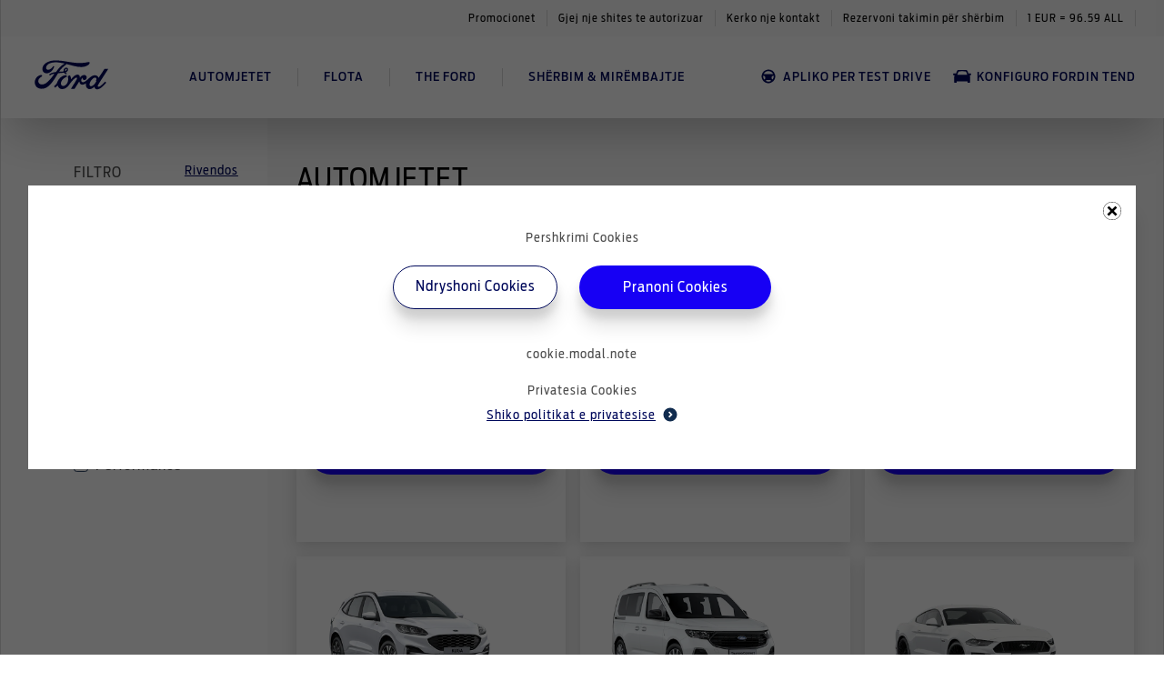

--- FILE ---
content_type: text/html; charset=utf-8
request_url: https://ford.com.al/configurators
body_size: 185807
content:
<!DOCTYPE html>
<html lang="al">
  <head>
      <title>page.showroom.title | Ford Albania</title>
      <meta content="Perfaqësuesja zyrtare e Ford në Shqipëri Albanian Motor Company është importues i autorizuar nga Ford per shitjen e makinave dhe pjesëve origjinale të markës Ford." name="description" />
      <meta content="" name="keywords" />
      <meta property='og:description' content='Perfaqësuesja zyrtare e Ford në Shqipëri Albanian Motor Company është importues i autorizuar nga Ford per shitjen e makinave dhe pjesëve origjinale të markës Ford.'/>
    <meta property='og:title' content="page.showroom.title | Ford Albania"/>
    <meta property='og:image' content='https://ford.com.al/ford_og.png'/>
    <meta name="viewport" content="width=device-width,initial-scale=1">
    <meta content="follow,index" name="robots" />
    <meta content="width=device-width, initial-scale=1.0" name="viewport" />
    <meta content="IE=edge,chrome=1" http-equiv="X-UA-Compatible" />
    <link rel="apple-touch-icon" sizes="144x144" href="/apple-touch-icon.png">
    <link rel="icon" type="image/png" sizes="32x32" href="/favicon-32x32.png">
    <link rel="icon" type="image/png" sizes="16x16" href="/favicon-16x16.png">
    <link rel="manifest" href="/site.webmanifest">
    <link rel="mask-icon" href="/safari-pinned-tab.svg" color="#5bbad5">
    <meta name="msapplication-TileColor" content="#da532c">
    <meta name="theme-color" content="#ffffff">
    <script src='https://api.mapbox.com/mapbox-gl-js/v2.9.1/mapbox-gl.js'></script>
    <link href='https://api.mapbox.com/mapbox-gl-js/v2.9.1/mapbox-gl.css' rel='stylesheet' />
    <link rel="stylesheet" href="https://cdnjs.cloudflare.com/ajax/libs/noUiSlider/15.8.1/nouislider.css" integrity="sha512-MKxcSu/LDtbIYHBNAWUQwfB3iVoG9xeMCm32QV5hZ/9lFaQZJVaXfz9aFa0IZExWzCpm7OWvp9zq9gVip/nLMg==" crossorigin="anonymous" referrerpolicy="no-referrer" />
    <script src="https://cdnjs.cloudflare.com/ajax/libs/noUiSlider/15.8.1/nouislider.min.js"></script>

    <script type="application/ld+json">
{
  "@context": "https://schema.org",
  "@type": "Corporation",
  "name": "ford.com.al",
  "url":  "https://ford.com.al",
  "logo": "https://ford.com.al/org-logo.png",
  "contactPoint": {
    "@type": "ContactPoint",
    "telephone": "1234567890",
    "contactType": "customer service",
    "areaServed": "SE"
  },
  "sameAs": [
    "https://www.facebook.com/fordalbanianmotorcompany",
    "https://www.instagram.com/fordalbania/",
    "",
    "https://www.youtube.com/channel/UC-67YLOiCthfSS-ID4RemVA"
  ]
}
</script>

    <script>
      // Define dataLayer and the gtag function.
      window.dataLayer = window.dataLayer || [];
      function gtag(){dataLayer.push(arguments);}
        gtag("consent", "default", {
          ad_storage: 'denied',
          ad_user_data: 'denied',
          ad_personalization: 'denied',
          functionality_storage: 'denied',
          performance_storage : 'denied',
          analytics_storage : 'denied'
        });
        dataLayer.push({ 'event': 'default_consent' });

    </script>
    <script>(function(w,d,s,l,i){w[l]=w[l]||[];w[l].push({'gtm.start':
    new Date().getTime(),event:'gtm.js'});var f=d.getElementsByTagName(s)[0],
    j=d.createElement(s),dl=l!='dataLayer'?'&l='+l:'';j.async=true;j.src=
    'https://www.googletagmanager.com/gtm.js?id='+i+dl;f.parentNode.insertBefore(j,f);
    })(window,document,'script','dataLayer','GTM-MLSVZTX');</script>

    

    <meta name="csrf-param" content="authenticity_token" />
<meta name="csrf-token" content="lmg7VqV33ErxvacHAAqlJjSW-_7fDQ-gleRvNmibOgdkere9OedGS-JsJhdLZdV-DKRUYYyCRy2xQyE8kIHP3g" />
    
    <link rel="stylesheet" href="/assets/tailwind-e55096c629023fe4d0ccfbb81cdba73856087533b7a35aa5a7650f717bcd5136.css" data-turbo-track="reload" />
<link rel="stylesheet" href="/assets/inter-font-8c3e82affb176f4bca9616b838d906343d1251adc8408efe02cf2b1e4fcf2bc4.css" data-turbo-track="reload" />
    <link rel="stylesheet" href="/assets/application-b17e954134e29047bfc3c46ace53c4065e1e303d5275c048e2b11c8dc94961a0.css" data-turbo-track="reload" />
    <script src="/assets/autoComplete.min-911fad5bb6419383462039190f64124d033f961cb624391edf4687e7f6fa5837.js"></script>
    <script type="importmap" data-turbo-track="reload">{
  "imports": {
    "application": "/assets/application-7e4bedabca2d54ba9942a9633ca7658693e09733076a0f95b51e57dfec8ceeef.js",
    "@hotwired/turbo-rails": "/assets/turbo.min-96cbf52c71021ba210235aaeec4720012d2c1df7d2dab3770cfa49eea3bb09da.js",
    "@hotwired/stimulus": "/assets/stimulus.min-900648768bd96f3faeba359cf33c1bd01ca424ca4d2d05f36a5d8345112ae93c.js",
    "@hotwired/stimulus-loading": "/assets/stimulus-loading-1fc59770fb1654500044afd3f5f6d7d00800e5be36746d55b94a2963a7a228aa.js",
    "flatpickr": "https://ga.jspm.io/npm:flatpickr@4.6.9/dist/flatpickr.js",
    "swiper": "https://ga.jspm.io/npm:swiper@8.1.5/swiper.esm.js",
    "dom7": "https://ga.jspm.io/npm:dom7@4.0.4/dom7.esm.js",
    "ssr-window": "https://ga.jspm.io/npm:ssr-window@4.0.2/ssr-window.esm.js",
    "trix": "/assets/trix-1563ff9c10f74e143b3ded40a8458497eaf2f87a648a5cbbfebdb7dec3447a5e.js",
    "@rails/actiontext": "/assets/actiontext-28c61f5197c204db043317a8f8826a87ab31495b741f854d307ca36122deefce.js",
    "sortablejs": "https://ga.jspm.io/npm:sortablejs@1.15.0/modular/sortable.esm.js",
    "dropzone": "https://ga.jspm.io/npm:dropzone@6.0.0-beta.2/dist/dropzone.mjs",
    "just-extend": "https://ga.jspm.io/npm:just-extend@5.1.1/index.esm.js",
    "js-cookie": "https://cdn.jsdelivr.net/npm/js-cookie@3.0.1/dist/js.cookie.mjs",
    "iframe-resizer": "https://ga.jspm.io/npm:iframe-resizer@4.3.2/index.js",
    "chartkick": "/assets/chartkick-8eb76e6cbdb540d495739fce84049fd038e59e7fd55c9e08e47b0b5a74b62db4.js",
    "Chart.bundle": "/assets/Chart.bundle-aed03f096855cf38f5dc8e832bb7c11f7773934dde150c15e94a614abe15802c.js",
    "fslightbox": "https://ga.jspm.io/npm:fslightbox@3.4.1/index.js",
    "controllers/admin_file_source_controller": "/assets/controllers/admin_file_source_controller-a2542f16bd05af61a9abbb1f2e4de618166ae462d79473c58a0c260ac40b4c61.js",
    "controllers/admin_form_controller": "/assets/controllers/admin_form_controller-1b63ffd5c7e12dafa13ee1763512aa59cccaea75d80ec8cffc7f6d97a7b36d6c.js",
    "controllers/admin_national_holidays_controller": "/assets/controllers/admin_national_holidays_controller-33cbe686942dd39423b10b9953db4e7d7b0f19bcaa02cc6d1192cfbb43b69089.js",
    "controllers/admin_nav_controller": "/assets/controllers/admin_nav_controller-a143bdc6ab69a744ced60989e1918245eeee99eafa4294132ae965834d4ba6ef.js",
    "controllers/admin_page_basic_info_controller": "/assets/controllers/admin_page_basic_info_controller-fedc67d9f6a9f7bc5d14023a0962eee90d7ef248fa16a486da5053dfd3b6cb6d.js",
    "controllers/admin_url_type_controller": "/assets/controllers/admin_url_type_controller-e0f0c4fe0fea98e466ff5116be1efbbd04ffed9d2ee6a742673ab7ac756f26c3.js",
    "controllers/admin_video_type_controller": "/assets/controllers/admin_video_type_controller-047338d53d4e70ba33d32090b98bf25d2d79109c589f0dddb23afe9b3f8f4dd8.js",
    "controllers/alert_controller": "/assets/controllers/alert_controller-81f4e3ce8c1b9123eb5e42b6cc96fea1289e7c18d1d70c31ea82873d92c2bb1f.js",
    "controllers/application": "/assets/controllers/application-368d98631bccbf2349e0d4f8269afb3fe9625118341966de054759d96ea86c7e.js",
    "controllers/assign_property_modal_controller": "/assets/controllers/assign_property_modal_controller-0518fe25f5c225b7debc6ca432360db639fe396ab3605ebb247cf0cae326d900.js",
    "controllers/autosubmit_configurator_controller": "/assets/controllers/autosubmit_configurator_controller-d6d9df9f769f527190c5532d7fbd472ef0ce0e7d63f80b5ed55ec64ceaa34a35.js",
    "controllers/autosubmit_form_controller": "/assets/controllers/autosubmit_form_controller-609aa74ada696b5f20093095afca03d7efbeb0f07058915f2f59ad6b183ead76.js",
    "controllers/carousel_card_controller": "/assets/controllers/carousel_card_controller-dbbf6fb3aabf381ca3362349aafec29f28b52ddb16d1ff40b7dbc6d4749b08cb.js",
    "controllers/carousel_controller": "/assets/controllers/carousel_controller-c202fa649e68f679dcc878ff54e1f6364f7a4ea52a833fe27c658826af698911.js",
    "controllers/charging_calculator_controller": "/assets/controllers/charging_calculator_controller-063eb41f6481bb560cf5894e3a8b0e8476353271be9e2cf4754dcbf6e3918a2d.js",
    "controllers/clickable_status_controller": "/assets/controllers/clickable_status_controller-31479f4c14fcb645364cdd61af39c352e4d279aafe1284dcb8c74475c8fe344a.js",
    "controllers/component_list_controller": "/assets/controllers/component_list_controller-4b1c0c18c1e7d804bba6607f9f567faf84051e8c7bc01d5d01037a8d2cc168e3.js",
    "controllers/component_list_item_controller": "/assets/controllers/component_list_item_controller-87b2cc515392a2c99da9bccd8cf58a30f3e879d4626921059d236bfa22215ab9.js",
    "controllers/conditional_validation_controller": "/assets/controllers/conditional_validation_controller-a43f61793690201355031ea09ce6e1e732e1ad2543f3b37b781fec18fc9cdc65.js",
    "controllers/configurator_dropdown_controller": "/assets/controllers/configurator_dropdown_controller-df04fea261089d640fd3243b463f8fc11804b349f35287093cff5d72c0631e21.js",
    "controllers/configurator_gallery_controller": "/assets/controllers/configurator_gallery_controller-a9342849b8ae645efd9fa1a8e8034d12fb5b7dcd0d60f9ef47d99fdf6668faa2.js",
    "controllers/configurator_gallery_select_controller": "/assets/controllers/configurator_gallery_select_controller-c0a1aed27ec0a12075aabf1341fbdd16baa70370717e02cdbf439671ebeecf52.js",
    "controllers/configurator_mobile_controller": "/assets/controllers/configurator_mobile_controller-45dc8087ad4d3e3a5b93276d8f6cf1dc152d5e2d5b5881740a0a21ea622f9bf4.js",
    "controllers/configurator_new_property_controller": "/assets/controllers/configurator_new_property_controller-1893836b3d26ea8e87ff893e06d10984b9ef320eee440ff97cfca153ee5b4acd.js",
    "controllers/cookie_modal_controller": "/assets/controllers/cookie_modal_controller-1949c9a0386b23c7e9d649e8f91cc1545322d0ed809b42f19213370f27aacf5d.js",
    "controllers/cookie_page_controller": "/assets/controllers/cookie_page_controller-31ea56b3a8ae9bfd31b2fa810153ffe5ee7973dd4fa09dfff4e0998a7e93d987.js",
    "controllers/copy_controller": "/assets/controllers/copy_controller-d0301094e700175e0ee0b4bd73ba8c47cb65efdbc21621527764a5935b7372ea.js",
    "controllers/current_location_controller": "/assets/controllers/current_location_controller-a54c88a2708b767d8f7aaf774a3b1780bd99ad498e28ac869d2cd1d5b02990e2.js",
    "controllers/customer_type_radio_controller": "/assets/controllers/customer_type_radio_controller-f839be9f591747503b4606957847425359ce31d92f01baacc184d790eb05e0cb.js",
    "controllers/dealer_map_controller": "/assets/controllers/dealer_map_controller-963405b420aab313682d95319131c3b4386e1dfd3e21b2da1591ded94efb429b.js",
    "controllers/delivery_modal_controller": "/assets/controllers/delivery_modal_controller-43f2059c74c7170b474e71bad8b229373e7255de088bfe4e646f22476f70857f.js",
    "controllers/desktop_nav_bar_controller": "/assets/controllers/desktop_nav_bar_controller-e3d680c7a5116d882cb4cf80dd836fe469365b82eeada635fddb49ea164e8210.js",
    "controllers/dropdown_controller": "/assets/controllers/dropdown_controller-8091c6e5f346d857e04432645b0e47831546d850f5869b38d6bbd4039180d660.js",
    "controllers/dropzone_controller": "/assets/controllers/dropzone_controller-6f11360ae78f2788f211572a6526ca393f6b7f2832eac1cbd11934efdcbf3555.js",
    "controllers/extra_info_controller": "/assets/controllers/extra_info_controller-babd66ae46da6d46aa1e4564370718c3ba97ce92b31a8a79ea012bba927e78ce.js",
    "controllers/extra_modal_controller": "/assets/controllers/extra_modal_controller-d1a6f83cd1bb3ccdf239a239e4f8cd441d43f0eac49e3c165e5f8b9602e74a65.js",
    "controllers/filter_controller": "/assets/controllers/filter_controller-31e2db623b609422d1c9969fa333e150355c709d778c3460ac64d9f3b03aa4d5.js",
    "controllers/finance_tabs_controller": "/assets/controllers/finance_tabs_controller-ef937e96b42bcfabe410823a5bf0b81da4c12d520039f1c46a97352795a87268.js",
    "controllers/financial_options_controller": "/assets/controllers/financial_options_controller-b0b7170b88ef30d93c4967a5851e8cbee910ff3fab1b3ac4c05b78e100d161e4.js",
    "controllers/financial_settings_controller": "/assets/controllers/financial_settings_controller-37fab75562655e15c7cc8457a54e7e145aa6eb69e268a523e5e6b338049199f6.js",
    "controllers/gallery_tab_controller": "/assets/controllers/gallery_tab_controller-ee365b64440b83b660f467a0915656941801b443bcc92146a5036d1e99bac794.js",
    "controllers/hello_controller": "/assets/controllers/hello_controller-549135e8e7c683a538c3d6d517339ba470fcfb79d62f738a0a089ba41851a554.js",
    "controllers/iframe_height_controller": "/assets/controllers/iframe_height_controller-1db788d9d933c8d084e3ae84de69e9eefc7db5212b4c221a023e55f845755b60.js",
    "controllers/increase_number_controller": "/assets/controllers/increase_number_controller-ff26373a66e19650abfa12cf133438ac2f09cc7354d7e777297045b75b85ddb7.js",
    "controllers": "/assets/controllers/index-2db729dddcc5b979110e98de4b6720f83f91a123172e87281d5a58410fc43806.js",
    "controllers/lightbox_controller": "/assets/controllers/lightbox_controller-e9690817d2c7878b56da91908baa3d2cacbb2beccd4b2766c22f5dcc9ac6fba5.js",
    "controllers/marketing_consent_controller": "/assets/controllers/marketing_consent_controller-2300ce1e14e591ed475649fa0b0ddc65f7d9de9ebbca069394908d2e95515091.js",
    "controllers/media_library_modal_controller": "/assets/controllers/media_library_modal_controller-6f6376755f539c61f416e90dfb2733cf68ccb85619189fda03b5c9613c6522a6.js",
    "controllers/mobile_menu_controller": "/assets/controllers/mobile_menu_controller-8cf3e151773730241b37b349b30a7b0617bf7df88f5977fce2660ff9ca7346d7.js",
    "controllers/mobile_tabs_vehicles_controller": "/assets/controllers/mobile_tabs_vehicles_controller-f26aec9997513cab4aa423eb7e076b3cdaf09766e155ac0374fdb50d13856ff3.js",
    "controllers/new_car_model_serie_controller": "/assets/controllers/new_car_model_serie_controller-4dbc05b56b1132660fb615b1cc2e9aeaeb964f323d4ce543f3cb1f71cecba70b.js",
    "controllers/newsletter_checkboxes_controller": "/assets/controllers/newsletter_checkboxes_controller-cd9532d1c91eecf59eb60ca23da573b431c675aa231fba871431078ed54688da.js",
    "controllers/nextgen_cards_controller": "/assets/controllers/nextgen_cards_controller-43a7dcb3e5d4e7cd59e2321adfa721d62073627960355ac827dc1cf66be4401f.js",
    "controllers/order_extra_controller": "/assets/controllers/order_extra_controller-3af18959344ec2b89ef7dde2c43254260f9b7a2b84803401eddb36ab75e7f33a.js",
    "controllers/page_level_menu_controller": "/assets/controllers/page_level_menu_controller-e65dd18509e3a551178cc9cbd9340f73b1feff993d72f3741af3a9078a053aa0.js",
    "controllers/page_level_menu_nextgen_controller": "/assets/controllers/page_level_menu_nextgen_controller-24c54a023512f6dcc1d874ce8289d626de0b47c93e3f2d92a51d9e45effa1f40.js",
    "controllers/promotion_card_controller": "/assets/controllers/promotion_card_controller-7e7e7214d4ad227ec46a5122fb875baf56ac5b48080b86ea2e672bf966d941c7.js",
    "controllers/range_dropdown_controller": "/assets/controllers/range_dropdown_controller-c2f1c1cc805dde14434ace6cd38276e55add1e5ae989f2007780b698bf46fd32.js",
    "controllers/range_slider_controller": "/assets/controllers/range_slider_controller-7d8f3194b099dbeb01771a6751574ade826dec0b77483f1b6dce8e7b5457edd5.js",
    "controllers/scroll_top_controller": "/assets/controllers/scroll_top_controller-bb83c7c12e89dd17add0afee954e828d5960625393874e52caed84bf01f25985.js",
    "controllers/search_controller": "/assets/controllers/search_controller-6d6a139612950050e31d3b4dd785ce07c8a7dbe17f8047f8fc2d1817fcd23999.js",
    "controllers/select_location_controller": "/assets/controllers/select_location_controller-93600d903227d50296b10361809a245b3941cc11d9c2f684205d7c56f4089983.js",
    "controllers/sent_to_dealer_controller": "/assets/controllers/sent_to_dealer_controller-8e99526b9f4046299fce2733af0fb9397557b022d187324cc420186b667aa370.js",
    "controllers/service_booking_date_controller": "/assets/controllers/service_booking_date_controller-c6c47851a539d28c28705c7910286aafe5f47b66b16988cfd6b5015f97b91892.js",
    "controllers/table_actions_controller": "/assets/controllers/table_actions_controller-cbf3d123d1dd425d4353379ff1a6734a2094ebde23be2c5c7ab5f6cef4d79e53.js",
    "controllers/tabs_controller": "/assets/controllers/tabs_controller-78d94ae9f20d99ece21160aa6e2f903b957a15b2e6516202208142e497ed97a5.js",
    "controllers/video_sidebar_controller": "/assets/controllers/video_sidebar_controller-2a4214805f3333ca0045c12ac77c1ce661822974f47510dea545e7f0aa9d0a1d.js"
  }
}</script>
<link rel="modulepreload" href="/assets/application-7e4bedabca2d54ba9942a9633ca7658693e09733076a0f95b51e57dfec8ceeef.js">
<link rel="modulepreload" href="/assets/turbo.min-96cbf52c71021ba210235aaeec4720012d2c1df7d2dab3770cfa49eea3bb09da.js">
<link rel="modulepreload" href="/assets/stimulus.min-900648768bd96f3faeba359cf33c1bd01ca424ca4d2d05f36a5d8345112ae93c.js">
<link rel="modulepreload" href="/assets/stimulus-loading-1fc59770fb1654500044afd3f5f6d7d00800e5be36746d55b94a2963a7a228aa.js">
<script src="/assets/es-module-shims.min-8b21b40925fc92896e87358f40a2a8aaea6bf306b34ee4a215ec09c59c6cb3ba.js" async="async" data-turbo-track="reload"></script>
<script type="module">import "application"</script>
  </head>

  <body>
    <!-- Google Tag Manager (noscript) -->
    <noscript><iframe src="https://www.googletagmanager.com/ns.html?id=GTM-MLSVZTX"
    height="0" width="0" style="display:none;visibility:hidden"></iframe></noscript>
    <!-- End Google Tag Manager (noscript) -->
    <svg width="0" height="0" version="1.1" xmlns="http://www.w3.org/2000/svg" xlink='http://www.w3.org/1999/xlink' style="position: absolute; width: 0; height: 0;">
  <defs>
    <symbol id="icon-battery" viewBox="0 0 32 32" fill="none" xmlns="http://www.w3.org/2000/svg">
    <path d="M10.88 8H13.44V9.28H10.88V8V8ZM18.56 8H21.12V9.28H18.56V8V8ZM23.68 10.56H8.32C7.789 10.56 7.36 10.989 7.36 11.52C7.36 12.051 7.789 12.48 8.32 12.48H8.96V21.44H23.04V12.48H23.68C24.21 12.48 24.64 12.051 24.64 11.52C24.64 10.989 24.21 10.56 23.68 10.56V10.56ZM14.72 16.96H10.88V15.68H14.72V16.96ZM21.12 16.96H19.84V18.24H18.56V16.96H17.28V15.68H18.56V14.4H19.84V15.68H21.12V16.96ZM16 0.64C24.469 0.64 31.36 7.531 31.36 16C31.36 24.469 24.469 31.36 16 31.36C7.531 31.36 0.64 24.469 0.64 16C0.64 7.531 7.531 0.64 16 0.64V0.64ZM16 0C7.164 0 0 7.164 0 16C0 24.836 7.164 32 16 32C24.836 32 32 24.836 32 16C32 7.164 24.836 0 16 0Z" fill="#102B4E"/>
    </symbol>
    <symbol id="icon-battery2" viewBox="0 0 32 32" version="1.1" xmlns="http://www.w3.org/2000/svg" xmlns:xlink="http://www.w3.org/1999/xlink" xml:space="preserve" xmlns:serif="http://www.serif.com/" style="fill-rule:evenodd;clip-rule:evenodd;stroke-linejoin:round;stroke-miterlimit:2;">
        <path d="M10.88,8L13.44,8L13.44,9.28L10.88,9.28L10.88,8ZM18.56,8L21.12,8L21.12,9.28L18.56,9.28L18.56,8ZM23.68,10.56L8.32,10.56C7.789,10.56 7.36,10.989 7.36,11.52C7.36,12.051 7.789,12.48 8.32,12.48L8.96,12.48L8.96,21.44L23.04,21.44L23.04,12.48L23.68,12.48C24.21,12.48 24.64,12.051 24.64,11.52C24.64,10.989 24.21,10.56 23.68,10.56ZM14.72,16.96L10.88,16.96L10.88,15.68L14.72,15.68L14.72,16.96ZM21.12,16.96L19.84,16.96L19.84,18.24L18.56,18.24L18.56,16.96L17.28,16.96L17.28,15.68L18.56,15.68L18.56,14.4L19.84,14.4L19.84,15.68L21.12,15.68L21.12,16.96ZM16,0.64C24.469,0.64 31.36,7.531 31.36,16C31.36,24.469 24.469,31.36 16,31.36C7.531,31.36 0.64,24.469 0.64,16C0.64,7.531 7.531,0.64 16,0.64ZM16,0C7.164,0 0,7.164 0,16C0,24.836 7.164,32 16,32C24.836,32 32,24.836 32,16C32,7.164 24.836,0 16,0Z" style="fill:rgb(16,43,78);fill-rule:nonzero;"/>
    </symbol>
    <symbol xmlns="http://www.w3.org/2000/svg" id="icon-facebook" fill="currentColor" viewBox="0 0 24 24">
      <path d="M23.625 12C23.625 5.578 18.422.375 12 .375S.375 5.578.375 12c0 5.802 4.251 10.612 9.809 11.484V15.36H7.23V12h2.954V9.439c0-2.914 1.734-4.523 4.39-4.523 1.273 0 2.603.227 2.603.227v2.86H15.71c-1.444 0-1.895.896-1.895 1.815V12h3.225l-.516 3.36h-2.709v8.124c5.558-.872 9.809-5.682 9.809-11.484Z"/>
    </symbol>
    <symbol xmlns="http://www.w3.org/2000/svg" id="icon-instagram" fill="currentColor" viewBox="0 0 21 22">
      <path d="M10.505 5.61a5.377 5.377 0 0 0-5.386 5.386 5.377 5.377 0 0 0 5.386 5.386 5.377 5.377 0 0 0 5.386-5.386 5.377 5.377 0 0 0-5.386-5.386Zm0 8.887a3.508 3.508 0 0 1-3.502-3.501 3.505 3.505 0 0 1 3.502-3.502 3.505 3.505 0 0 1 3.501 3.502 3.508 3.508 0 0 1-3.501 3.501Zm6.862-9.108c0 .699-.562 1.257-1.256 1.257a1.256 1.256 0 1 1 1.256-1.256Zm3.567 1.275c-.08-1.682-.464-3.173-1.696-4.401C18.009 1.035 16.518.65 14.836.566c-1.734-.098-6.933-.098-8.667 0C4.49.646 3 1.03 1.767 2.258S.155 4.977.07 6.66c-.098 1.734-.098 6.933 0 8.667.08 1.683.464 3.173 1.697 4.402C3 20.957 4.486 21.34 6.17 21.425c1.734.099 6.933.099 8.667 0 1.683-.08 3.173-.464 4.402-1.697 1.228-1.228 1.612-2.718 1.697-4.401.098-1.734.098-6.928 0-8.663Zm-2.24 10.524a3.545 3.545 0 0 1-1.997 1.997c-1.383.548-4.664.422-6.192.422-1.528 0-4.814.122-6.192-.422a3.545 3.545 0 0 1-1.997-1.997c-.549-1.383-.422-4.664-.422-6.192 0-1.528-.122-4.814.422-6.192a3.545 3.545 0 0 1 1.997-1.997c1.382-.549 4.664-.422 6.192-.422 1.528 0 4.814-.122 6.192.422a3.545 3.545 0 0 1 1.997 1.997c.548 1.382.422 4.664.422 6.192 0 1.528.126 4.814-.422 6.192Z"/>
    </symbol>
    <symbol xmlns="http://www.w3.org/2000/svg" id="icon-twitter" fill="currentColor" viewBox="0 0 24 24">
      <path d="M21.533 7.112c.015.213.015.426.015.64 0 6.502-4.949 13.994-13.995 13.994A13.9 13.9 0 0 1 0 19.538c.396.046.777.06 1.188.06a9.85 9.85 0 0 0 6.106-2.1 4.927 4.927 0 0 1-4.599-3.412c.305.046.61.076.93.076.441 0 .883-.06 1.294-.167A4.92 4.92 0 0 1 .975 9.167v-.06a4.954 4.954 0 0 0 2.223.624 4.915 4.915 0 0 1-2.193-4.097c0-.913.244-1.75.67-2.482A13.981 13.981 0 0 0 11.817 8.3a5.554 5.554 0 0 1-.122-1.126 4.917 4.917 0 0 1 4.92-4.92c1.415 0 2.695.595 3.593 1.554A9.684 9.684 0 0 0 23.33 2.62a4.906 4.906 0 0 1-2.163 2.71A9.86 9.86 0 0 0 24 4.57a10.572 10.572 0 0 1-2.467 2.543Z"/>
    </symbol>
    <symbol xmlns="http://www.w3.org/2000/svg" id="icon-linkedin" fill="currentColor" viewBox="0 0 24 24">
      <path d="M20.445 20.382H16.89v-5.55c0-1.325-.024-3.028-1.85-3.028-1.851 0-2.134 1.442-2.134 2.93v5.647H9.35V8.967h3.413v1.56h.048a3.736 3.736 0 0 1 3.368-1.844c3.604 0 4.268 2.363 4.268 5.437l-.002 6.262ZM5.338 7.407a2.068 2.068 0 0 1-1.906-1.27 2.05 2.05 0 0 1 .447-2.241A2.065 2.065 0 0 1 7.4 5.35a2.051 2.051 0 0 1-1.273 1.9c-.25.103-.519.157-.79.157Zm1.778 12.975H3.557V8.967h3.56v11.415ZM22.218.002H1.77A1.754 1.754 0 0 0 .527.498 1.743 1.743 0 0 0 0 1.726v20.468a1.744 1.744 0 0 0 1.77 1.726h20.448a1.756 1.756 0 0 0 1.777-1.726V1.724a1.747 1.747 0 0 0-.53-1.229A1.758 1.758 0 0 0 22.218 0"/>
    </symbol>
    <symbol xmlns="http://www.w3.org/2000/svg" id="icon-youtube" fill="currentColor" viewBox="0 0 27 18">
      <path d="M25.765 2.816A3.217 3.217 0 0 0 23.502.538C21.505 0 13.5 0 13.5 0S5.495 0 3.498.538a3.217 3.217 0 0 0-2.263 2.278C.7 4.826.7 9.018.7 9.018s0 4.193.535 6.202c.294 1.109 1.162 1.945 2.263 2.242C5.495 18 13.5 18 13.5 18s8.005 0 10.002-.538c1.101-.297 1.969-1.133 2.263-2.242.535-2.01.535-6.202.535-6.202s0-4.192-.535-6.202ZM10.882 12.825V5.212l6.69 3.806-6.69 3.807Z"/>
    </symbol>
    <symbol xmlns="http://www.w3.org/2000/svg" id="icon-carousel-right" fill="currentColor" viewBox="0 0 28 28">
      <path d="m28 13.977-1.131 1.131L13.292 1.532 14.424.4z"/>
      <path d="M26.869 12.845 28 13.976 14.424 27.553l-1.131-1.132z"/>
    </symbol>
    <symbol xmlns="http://www.w3.org/2000/svg" id="icon-carousel-left" fill="currentColor" viewBox="0 0 28 28">
      <path d="m0 13.977 1.131-1.131 13.577 13.576-1.132 1.131z"/>
      <path d="M1.131 15.108 0 13.977 13.576.4l1.131 1.132z"/>
    </symbol>
    <symbol xmlns="http://www.w3.org/2000/svg" id="icon-promotions" fill="currentColor" viewBox="0 0 54 58">
      <path d="M20.75 16.5a3.745 3.745 0 0 1 3.75 3.75A3.745 3.745 0 0 1 20.75 24 3.745 3.745 0 0 1 17 20.25a3.745 3.745 0 0 1 3.75-3.75ZM33.25 34A3.745 3.745 0 0 1 37 37.75a3.745 3.745 0 0 1-3.75 3.75 3.745 3.745 0 0 1-3.75-3.75A3.745 3.745 0 0 1 33.25 34Zm-15.225 7.5L14.5 37.975 35.975 16.5l3.525 3.525L18.025 41.5Zm25.6-35.375 1.525 9.65 8.775 4.475L49.5 29l4.45 8.75-8.85 4.475-1.525 9.65-9.725-1.525-6.925 6.925-6.95-7.025-9.65 1.6-1.55-9.725-8.725-4.45 4.45-8.75L.075 20.25l8.775-4.525 1.525-9.55L20.05 7.75 27 .738l6.9 6.912 9.725-1.525Zm3.625 16.3L40.75 19l-1.25-7.225-7.25 1.05L27 7.75l-5.25 5.075-7.25-1.05L13.25 19l-6.5 3.425L10 29l-3.25 6.575L13.25 39l1.25 7.225 7.25-1.05L27 50.25l5.25-5.075 7.25 1.05L40.75 39l6.5-3.425L44 29l3.25-6.575Z"/>
    </symbol>
    <symbol xmlns="http://www.w3.org/2000/svg" id="icon-configurator-admin" fill="currentColor" viewBox="0 0 60 60">
      <path d="m34.227 39.445-1.574-1.225a5.79 5.79 0 0 0 .057-.72 3.88 3.88 0 0 0-.06-.722l1.563-1.225a.383.383 0 0 0 .09-.47l-1.475-2.55a.375.375 0 0 0-.458-.163l-1.825.738a5.042 5.042 0 0 0-1.255-.723l-.28-1.945a.35.35 0 0 0-.353-.31h-2.95a.377.377 0 0 0-.367.31l-.28 1.945c-.445.19-.865.433-1.25.725l-1.83-.74a.385.385 0 0 0-.457.163l-1.476 2.55a.366.366 0 0 0 .09.472L21.7 36.78a5.91 5.91 0 0 0 0 1.442l-1.563 1.225a.383.383 0 0 0-.087.47l1.475 2.55a.375.375 0 0 0 .455.163l1.828-.738c.38.3.802.544 1.252.723l.28 1.945a.367.367 0 0 0 .37.31h2.947a.377.377 0 0 0 .368-.31l.28-1.945c.443-.186.859-.43 1.238-.725l1.842.74a.385.385 0 0 0 .458-.163l1.474-2.55a.382.382 0 0 0-.09-.472Zm-7.044.265a2.21 2.21 0 1 1 .005-4.421 2.21 2.21 0 0 1-.005 4.421Z"/>
      <path d="M35 5H15a5.015 5.015 0 0 0-5 5v40a5.015 5.015 0 0 0 5 5h30a5.015 5.015 0 0 0 5-5V20L35 5Zm10 45H15V10h17.5v12.5H45V50Z"/>
    </symbol>
    <symbol xmlns="http://www.w3.org/2000/svg" id="icon-brochures-admin" fill="none" viewBox="0 0 60 60">
      <path stroke="#2861A4" stroke-linecap="round" stroke-linejoin="round" stroke-width="4" d="M3.776 3.776H37.51L22.517 15.02M3.776 3.776v41.23h18.74m.001-29.986H56.25v41.23H22.517V15.02M37.51 3.776V15.02"/>
    </symbol>
    <symbol xmlns="http://www.w3.org/2000/svg" id="icon-upload" fill="none" viewBox="0 0 17 18">
      <path fill="#2861A4" d="M8.5.667A8.336 8.336 0 0 0 .167 9c0 4.6 3.733 8.333 8.333 8.333S16.833 13.6 16.833 9 13.1.667 8.5.667ZM9.333 9v3.333H7.667V9h-2.5L8.5 5.667 11.833 9h-2.5Z"/>
    </symbol>
    <symbol xmlns="http://www.w3.org/2000/svg" id="icon-published" fill="none" viewBox="0 0 16 16">
      <path fill="#61BA00" d="M8 0C3.584 0 0 3.584 0 8s3.584 8 8 8 8-3.584 8-8-3.584-8-8-8Zm-.8 14.344A6.39 6.39 0 0 1 1.6 8c0-.496.064-.968.168-1.432L5.6 10.4v.8c0 .88.72 1.6 1.6 1.6v1.544Zm5.52-2.032A1.587 1.587 0 0 0 11.2 11.2h-.8V8.8c0-.44-.36-.8-.8-.8H4.8V6.4h1.6c.44 0 .8-.36.8-.8V4h1.6c.88 0 1.6-.72 1.6-1.6v-.328c2.344.952 4 3.248 4 5.928 0 1.664-.64 3.176-1.68 4.312Z"/>
    </symbol>
    <symbol xmlns="http://www.w3.org/2000/svg" id="icon-draft" fill="none" viewBox="0 0 16 16">
      <path fill="#2861A4" d="m15.043.72.122.115.115.122a2.852 2.852 0 0 1-.115 3.911l-9.537 9.537c-.22.22-.495.38-.797.462L.755 15.979a.597.597 0 0 1-.733-.734l1.111-4.077a1.8 1.8 0 0 1 .462-.796L11.132.835a2.852 2.852 0 0 1 3.91-.114ZM10.36 3.299l-7.92 7.919a.597.597 0 0 0-.153.265L1.45 14.55l3.068-.837c.1-.027.191-.08.265-.154l7.919-7.919-2.342-2.342ZM3.606 7.234 2.411 8.43H.598a.598.598 0 1 1 0-1.195h3.008Zm3.188-3.187L5.599 5.242H.598a.598.598 0 1 1 0-1.195h6.195Zm5.183-2.367-.773.773 2.342 2.343.773-.773a1.654 1.654 0 0 0 0-2.342 1.656 1.656 0 0 0-2.342 0ZM9.981.86 8.786 2.054H.598a.598.598 0 1 1 0-1.196H9.98Z"/>
    </symbol>
    <symbol xmlns="http://www.w3.org/2000/svg" id="icon-incoming" fill="none" viewBox="0 0 13 16">
      <path fill="#F97C21" fill-rule="evenodd" d="M1.6 5.333a.533.533 0 0 0-.533.534V14.4a.534.534 0 0 0 .533.533h9.6a.533.533 0 0 0 .533-.533V5.867a.533.533 0 0 0-.533-.534H9.067a.533.533 0 1 1 0-1.066H11.2a1.6 1.6 0 0 1 1.6 1.6V14.4a1.6 1.6 0 0 1-1.6 1.6H1.6A1.6 1.6 0 0 1 0 14.4V5.867a1.6 1.6 0 0 1 1.6-1.6h2.133a.533.533 0 1 1 0 1.066H1.6Z" clip-rule="evenodd"/>
      <path fill="#F97C21" fill-rule="evenodd" d="M6.022 11.578a.533.533 0 0 0 .755 0l3.2-3.2a.534.534 0 0 0-.755-.755l-2.289 2.29V.533a.533.533 0 1 0-1.066 0v9.38l-2.29-2.29a.534.534 0 0 0-.755.755l3.2 3.2Z" clip-rule="evenodd"/>
    </symbol>
    <symbol xmlns="http://www.w3.org/2000/svg" id="icon-archived" fill="none" viewBox="0 0 18 16">
      <path stroke="#6E6E6E" stroke-linecap="round" stroke-linejoin="round" d="M6.714 7.429h4.572M2.143 4.57v10.286h13.714V4.571H2.143ZM1 1.143V4.57h16V1.143H1Z"/>
    </symbol>
    <symbol xmlns="http://www.w3.org/2000/svg" id="icon-help" fill="currentColor" viewBox="0 0 32 32">
      <path d="M15.04 22.08h2.56v2.56h-2.56v-2.56Zm2.56-1.92h-2.56v-4.548l3.296-1.1a1.73 1.73 0 0 0 1.184-1.642V11.2h-5.76v2.56H11.2V8.64h10.88v4.23a4.286 4.286 0 0 1-2.933 4.07l-1.547.516v2.704ZM16 .64C24.469.64 31.36 7.531 31.36 16S24.469 31.36 16 31.36.64 24.469.64 16 7.531.64 16 .64ZM16 0C7.164 0 0 7.164 0 16s7.164 16 16 16 16-7.164 16-16S24.836 0 16 0Z"/>
    </symbol>
    <symbol xmlns="http://www.w3.org/2000/svg" id="icon-apply-credit-solid" fill="currentColor" viewBox="0 0 32 32">
      <path d="M32 16c0 8.837-7.163 16-16 16S0 24.837 0 16 7.163 0 16 0s16 7.163 16 16Zm-12.309 7.076c-.065-.262-.223-.618-.668-.703-.352-.064-.732.118-1.422.475-.129.067-.289.15-.438.222-.019-.355-.08-.822-.51-1.029-.825-.402-3.135 1.266-3.668 1.663-.23-.197-.596-.801-.763-1.076-.372-.613-.598-.984-1.033-1.009-.231-.014-.649-.033-3.272 2.11a.61.61 0 1 0 .77.943c.916-.748 1.838-1.432 2.306-1.717l.187.305c.449.741.959 1.581 1.665 1.694a1.012 1.012 0 0 0 .82-.239c.555-.474 1.671-1.132 2.29-1.407.015.332.055.721.365.968a.804.804 0 0 0 .661.155c.325-.061.741-.276 1.18-.503.125-.065.281-.146.422-.214.167.541.543.61.771.594l.142-.006c1.774-.07 2.492-.233 2.801-.635a17.326 17.326 0 0 1-1.179-.73c-.245.046-.673.099-1.426.136l-.001.003ZM13.111 6.68c-.392 0-.842.18-1.339.534-.632.451-.978.936-1 1.4a.893.893 0 0 0 .116.505l.922 1.292c.131-.424.457-.943 1.194-1.47.61-.436 1.189-.657 1.721-.657.02 0 .039.005.06.005l-.923-1.292c-.007-.009-.246-.317-.75-.317h-.001Zm6.431 11.416c.74-.527 1.335-.665 1.78-.652l-5.848-8.189c-.007-.01-.246-.317-.748-.317-.393 0-.844.18-1.341.536-.633.451-.978.935-1 1.399a.875.875 0 0 0 .118.505l5.848 8.19c.132-.443.466-.954 1.192-1.473l-.001.001Zm2.603.501-.134-.187-.001-.001v-.001c-.023-.029-.64-.812-2.089.219-1.465 1.046-.893 1.893-.884 1.905h.001l.133.187c1.653 1.286 3.6 2.603 4.204 2.74.067-.598-.558-2.902-1.23-4.862Z"/>
    </symbol>
    <symbol id="icon-sort" xmlns="http://www.w3.org/2000/svg" style="enable-background:new 0 0 427.484 427.484" xml:space="preserve" viewBox="0 0 427.484 427.484"><path d="M405.943 290.254 302.096 425.338a5.515 5.515 0 0 1-4.374 2.146 5.549 5.549 0 0 1-4.368-2.146L189.511 290.254a5.464 5.464 0 0 1-1.144-3.357c0-1.152.364-2.329 1.108-3.322a5.548 5.548 0 0 1 6.434-1.809l68.76 27.166V21.01c0-3.047 2.477-5.503 5.515-5.503h55.106a5.504 5.504 0 0 1 5.509 5.503v287.922l68.76-27.166a5.524 5.524 0 0 1 6.419 1.809 5.5 5.5 0 0 1-.035 6.679zM238.012 143.913a5.537 5.537 0 0 0 1.105-3.322 5.518 5.518 0 0 0-1.142-3.36L134.125 2.148A5.523 5.523 0 0 0 129.759 0a5.548 5.548 0 0 0-4.377 2.148L21.539 137.23a5.505 5.505 0 0 0-.03 6.683 5.522 5.522 0 0 0 6.419 1.803l68.766-27.163v287.919a5.5 5.5 0 0 0 5.506 5.509h55.109a5.51 5.51 0 0 0 5.515-5.509v-287.92l68.763 27.163a5.539 5.539 0 0 0 6.425-1.802z"/></symbol>
    <symbol xmlns="http://www.w3.org/2000/svg" id="icon-arrow-up" fill="currentColor" viewBox="0 0 36 20">
      <path d="m34.204 19.161 1.368-1.363L18.125.431.336 18.139l1.343 1.336 16.42-16.346L34.204 19.16Z"/>
    </symbol>
    <symbol xmlns="http://www.w3.org/2000/svg" id="icon-arrow-down" fill="currentColor" viewBox="0 0 36 20">
      <path d="M1.796.839.428 2.2 17.875 19.57 35.664 1.861 34.32.525l-16.42 16.346L1.796.84Z"/>
    </symbol>
    <symbol id="icon-link-up" viewBox="0 0 32 32" xmlns="http://www.w3.org/2000/svg" xml:space="preserve" style="fill-rule:evenodd;clip-rule:evenodd;stroke-linejoin:round;stroke-miterlimit:2">
      <path d="m20.509 19.632 2.025-2.024-6.679-6.68-6.811 6.81 2.015 2.015 4.786-4.785 4.664 4.664ZM32 16c0 8.837-7.163 16-16 16S0 24.837 0 16 7.163 0 16 0s16 7.163 16 16ZM1.143 16c0 8.192 6.665 14.857 14.857 14.857S30.857 24.192 30.857 16 24.192 1.143 16 1.143 1.143 7.808 1.143 16Z" style="fill:#102b4e;fill-rule:nonzero"/>
    </symbol>
    <symbol id="icon-link-down"  viewBox="0 0 32 32" xmlns="http://www.w3.org/2000/svg" xml:space="preserve" style="fill-rule:evenodd;clip-rule:evenodd;stroke-linejoin:round;stroke-miterlimit:2">
      <path d="m11.491 12.368-2.025 2.024 6.679 6.68 6.811-6.81-2.015-2.015-4.786 4.785-4.664-4.664ZM0 16C0 7.163 7.163 0 16 0s16 7.163 16 16-7.163 16-16 16S0 24.837 0 16Zm30.857 0c0-8.192-6.665-14.857-14.857-14.857S1.143 7.808 1.143 16 7.808 30.857 16 30.857 30.857 24.192 30.857 16Z" style="fill:#102b4e;fill-rule:nonzero"/>
    </symbol>
    <symbol id="icon-apply-credit-open" fill="none" xmlns="http://www.w3.org/2000/svg" viewBox="0 0 32 32">
      <path d="M16 .653C24.462.653 31.347 7.538 31.347 16S24.462 31.347 16 31.347.653 24.462.653 16 7.538.653 16 .653ZM16 0C7.165 0 0 7.163 0 16s7.165 16 16 16c8.837 0 16-7.163 16-16S24.837 0 16 0Zm3.691 23.066c-.065-.262-.223-.618-.668-.703-.352-.064-.732.118-1.422.475-.129.067-.289.15-.438.222-.019-.355-.08-.822-.51-1.029-.825-.402-3.135 1.266-3.668 1.663-.23-.197-.596-.801-.763-1.076-.372-.613-.598-.984-1.033-1.009-.231-.014-.649-.033-3.272 2.11a.61.61 0 1 0 .77.943c.916-.748 1.838-1.432 2.306-1.717l.187.305c.449.741.959 1.581 1.665 1.694a1.012 1.012 0 0 0 .82-.239c.555-.474 1.671-1.132 2.29-1.407.015.332.055.721.365.968a.804.804 0 0 0 .661.155c.325-.061.741-.276 1.18-.503.125-.065.281-.146.422-.214.167.541.543.61.771.594l.142-.006c1.774-.07 2.492-.233 2.801-.635a17.326 17.326 0 0 1-1.179-.73c-.245.047-.673.1-1.426.136l-.001.003Zm-6.58-16.395c-.392 0-.842.18-1.339.534-.632.451-.978.936-1 1.4a.893.893 0 0 0 .116.505l.922 1.292c.131-.424.457-.943 1.194-1.47.61-.436 1.189-.657 1.721-.657.02 0 .039.005.06.005l-.923-1.292c-.007-.009-.246-.317-.75-.317h-.001Zm6.431 11.415c.74-.527 1.335-.665 1.78-.652l-5.848-8.189c-.007-.01-.246-.317-.748-.317-.393 0-.844.18-1.341.536-.633.451-.978.935-1 1.399a.875.875 0 0 0 .118.505l5.848 8.19c.132-.443.466-.954 1.192-1.473l-.001.001Zm2.603.501-.134-.187-.001-.001v-.001c-.023-.029-.64-.812-2.089.219-1.465 1.046-.893 1.893-.884 1.905h.001l.133.187c1.653 1.286 3.6 2.603 4.204 2.74.067-.598-.558-2.902-1.23-4.862Z" fill="#102B4E"/>
    </symbol>
    <symbol id="icon-delete" viewBox="0 0 16 16" xmlns="http://www.w3.org/2000/svg" xml:space="preserve" style="fill-rule:evenodd;clip-rule:evenodd;stroke-linejoin:round;stroke-miterlimit:2">
      <path d="M16 .64C24.469.64 31.36 7.53 31.36 16c0 8.47-6.891 15.36-15.36 15.36S.64 24.47.64 16C.64 7.53 7.531.64 16 .64ZM16 0C7.164 0 0 7.164 0 16s7.164 16 16 16 16-7.164 16-16S24.836 0 16 0Zm2.604 8.564v-.64a.64.64 0 0 0-.64-.64h-3.84a.64.64 0 0 0-.64.64v.64h-3.84v1.92h.64v10.88c0 1.062.858 1.92 1.92 1.92h7.68c1.062 0 1.92-.858 1.92-1.92v-10.88h.64v-1.92h-3.84Zm-5.12 12.8h-1.28v-10.24h1.28v10.24Zm3.2 0h-1.28v-10.24h1.28v10.24Zm3.2 0h-1.28v-10.24h1.28v10.24Z" style="fill:#102b4e;fill-rule:nonzero" transform="scale(.5)"/>
    </symbol>
    <symbol xmlns="http://www.w3.org/2000/svg" id="icon-delete-filled" fill="currentColor" viewBox="0 0 32 32">
      <path d="M16 0C7.162 0 0 7.162 0 16c0 8.838 7.162 16 16 16 8.838 0 16-7.162 16-16 0-8.838-7.162-16-16-16Zm6.445 10.483h-.64v10.88c0 1.062-.858 1.92-1.92 1.92h-7.68a1.918 1.918 0 0 1-1.92-1.92v-10.88h-.64v-1.92h3.84v-.64c0-.352.288-.64.64-.64h3.84c.352 0 .64.288.64.64v.64h3.84v1.92Zm-3.84 10.88h1.28v-10.24h-1.28v10.24Zm-3.2 0h1.28v-10.24h-1.28v10.24Zm-3.2 0h1.28v-10.24h-1.28v10.24Z"/>
    </symbol>
    <symbol id="link-right-hover" fill="none" xmlns="http://www.w3.org/2000/svg" viewBox="0 0 17 16"><path d="M8.5 16a8 8 0 0 1-8-8 8 8 0 0 1 8-8 8 8 0 0 1 8 8 8 8 0 0 1-8 8ZM7.631 4.32 6.422 5.529l2.393 2.393-2.332 2.333 1.214 1.214 3.542-3.541L7.63 4.32Z" fill="#102B4E"/>
    </symbol>
    <symbol id="icon-dropdown-arrow" fill="none" xmlns="http://www.w3.org/2000/svg" viewBox="0 0 8 4">
      <path d="M.667.667 4 4 7.333.667H.667Z" fill="#000"/>
    </symbol>
    <symbol xmlns="http://www.w3.org/2000/svg" id="icon-self-help-faqs-outline" fill="currentColor" viewBox="0 0 32 32">
      <path d="M16 0C7.164 0 0 7.164 0 16s7.164 16 16 16 16-7.164 16-16S24.836 0 16 0Zm0 .653c8.469 0 15.36 6.89 15.36 15.36 0 8.47-6.891 15.36-15.36 15.36S.64 24.483.64 16.013C.64 7.543 7.531.653 16 .653Zm6.444 9.587V22.4h-11.52v1.28h12.8V10.24h-1.28Zm-1.28-1.92H9.644v12.8h11.52V8.32Zm-5.12 8.96h-3.84V16h3.84v1.28Zm1.92-2.56h-5.76v-1.28h5.76v1.28Zm0-2.56h-5.76v-1.28h5.76v1.28Z"/>
    </symbol>
    <symbol xmlns="http://www.w3.org/2000/svg" id="icon-self-help-faqs" fill="currentColor" viewBox="0 0 32 32">
      <path d="M12.205 16v1.28h3.84V16h-3.84Zm0-5.12v1.28h5.76v-1.28h-5.76Zm0 2.56v1.28h5.76v-1.28h-5.76Zm0 1.28h5.76v-1.28h-5.76v1.28Zm0-3.84v1.28h5.76v-1.28h-5.76Zm0 6.4h3.84V16h-3.84v1.28ZM16 0C7.162 0 0 7.162 0 16c0 8.838 7.162 16 16 16 8.838 0 16-7.162 16-16 0-8.838-7.162-16-16-16ZM9.645 8.32h11.52v12.8H9.645V8.32Zm14.08 15.36h-12.8V22.4h11.52V10.24h1.28v13.44Zm-11.52-8.96h5.76v-1.28h-5.76v1.28Zm0-2.56h5.76v-1.28h-5.76v1.28Zm0 5.12h3.84V16h-3.84v1.28Z"/>
    </symbol>
    <symbol xmlns="http://www.w3.org/2000/svg" id="icon-hamburger" fill="currentColor" viewBox="0 0 27 14">
      <rect width="27" height="2" rx="1"/>
      <rect width="27" height="2" y="6" rx="1"/>
      <rect width="27" height="2" y="12" rx="1"/>
    </symbol>
    <symbol xmlns="http://www.w3.org/2000/svg" id="icon-location-large" fill="none" viewBox="0 0 96 97">
      <circle cx="48" cy="48.5" r="48" fill="#102B4E"/>
      <path fill="#fff" d="M47.273 30.5c-6.428 0-11.637 5.195-11.637 12 0 9.716 10.479 24 11.637 24 1.154 0 11.636-14.284 11.636-24 0-6.805-5.21-12-11.636-12Zm0 18c-3.213 0-5.819-2.684-5.819-6 0-3.312 2.606-6 5.819-6s5.818 2.688 5.818 6c0 3.316-2.605 6-5.818 6Z"/>
    </symbol>
    <symbol xmlns="http://www.w3.org/2000/svg" id="icon-configurator" fill="currentColor" viewBox="0 0 18 14">
      <path d="M14.037 5.347h-.013a.18.18 0 0 1-.02-.08c.003.027.02.05.033.08ZM1.063 4.02h1.983c.04 0 .074 0 .107.013.15-.687.47-1.853.967-2.567.557-.813.887-.7 1.05-.707C5.32.746 6.353.712 9 .712h.663c2.647 0 3.52.03 3.673.047.163.007.33-.02.893.793.477.687.774 1.78.927 2.467h1.787c.55 0 .993.44.993.993 0 .554-.44.994-.993.994H16.3c.343.483.64.966.64 1.243v5.61c0 .236-.223.423-.47.423h-1.747a.42.42 0 0 1-.43-.423v-.9H3.706v.9c0 .236-.18.423-.423.423H1.54c-.247 0-.477-.187-.477-.423V7.196c0-.15.423-.68.863-1.19h-.863a.99.99 0 0 1-.993-.994c0-.553.447-.993.993-.993Zm12.96 1.327h.013c-.013-.027-.027-.053-.037-.08-.336-.753-.706-3.027-1.61-3.137-1.066-.127-2.15-.247-3.22-.247-1.08 0-2.156.093-3.226.217-.86.097-1.403 2.58-1.633 3.243l9.713.003ZM14 5.267a.18.18 0 0 0 .02.08h.013c-.01-.03-.027-.053-.033-.08Z"/>
    </symbol>

    <symbol xmlns="http://www.w3.org/2000/svg" id="icon-test-drive" fill="currentColor" viewBox="0 0 20 20">
      <path d="M6.303 16.522c.04.027.081.05.126.07.212.12.43.223.652.32a7.53 7.53 0 0 0 5.144.251c.13-.039.256-.086.387-.131 1.243-.44 2.311-1.258 3.164-2.256 1.243-1.45 1.885-3.494 1.69-5.477a7.758 7.758 0 0 0-.366-1.713h-.01A7.488 7.488 0 0 0 9.996 2.5a7.497 7.497 0 0 0-7.463 6.796c-.295 3.009 1.355 5.94 3.77 7.225Zm6.579-1.514-.011.011-.011.006c-.315.184-.784.404-1.138.496-1.765.555-3.328.223-4.842-.644a2.506 2.506 0 0 1 1.929-.909H11.2a2.501 2.501 0 0 1 1.918.895c-.073.053-.154.1-.237.145Zm2.71-5.712h.136l.017.148a5.793 5.793 0 0 1-.73 3.422 4.62 4.62 0 0 1-.41.617 2.212 2.212 0 0 1-1.222-1.978c0-1.216.993-2.209 2.208-2.209ZM9.997 4.213a5.757 5.757 0 0 1 5.246 3.368H4.74a5.757 5.757 0 0 1 5.258-3.368ZM4.265 9.296h.153c.611 0 1.166.251 1.564.65a2.206 2.206 0 0 1-.6 3.548 5.183 5.183 0 0 1-.404-.622 5.774 5.774 0 0 1-.763-2.873c-.003-.32.027-.588.05-.703Z"/>
    </symbol>

    <symbol xmlns="http://www.w3.org/2000/svg" id="ford-logo2" fill="none" viewBox="0 0 107 40">
      <path fill="#102B4E" d="M53.5 0C23.806 0 0 8.859 0 20.002 0 31.06 24 40 53.5 40s53.515-8.97 53.515-19.998S83.001 0 53.5 0Z"/>
      <path fill="#fff" d="M74.563 24.239c0 .088.135.177.251.22.039 0 .062.046 0 .138-.288.61-.63 1.192-1.024 1.741a6.558 6.558 0 0 1-1.34 1.448c-.792.651-1.89 1.36-2.797.886a1.38 1.38 0 0 1-.568-1.229c.02-1.278.59-2.592 1.646-3.886 1.286-1.575 2.704-2.396 3.639-1.949.935.447.657 1.575.224 2.45a.232.232 0 0 0 0 .18h-.03Zm10.37-9.988c.069-.123 0-.211-.159-.211H82.07c-.201 0-.306.023-.387.208-.309.593-4.087 6.24-4.79 7.318-.12.17-.267.146-.282-.046a2.347 2.347 0 0 0-1.523-1.757 3.92 3.92 0 0 0-2.028-.235 7.235 7.235 0 0 0-3.322 1.54c-1.468 1.114-2.736 2.555-4.37 3.618-.892.581-2.113 1.086-2.928.33-.742-.685-.657-2.202.475-3.377.12-.123.263-.02.24.092a1.478 1.478 0 0 0 .428 1.43 1.621 1.621 0 0 0 1.805.196 2.366 2.366 0 0 0 1.255-1.807 2.049 2.049 0 0 0-.436-1.58 2.062 2.062 0 0 0-1.457-.761 3.797 3.797 0 0 0-2.704.986 5.043 5.043 0 0 0-1.07 1.155c-.093.131-.236.146-.232-.05.042-1.54-.595-2.4-1.866-2.427-.99-.023-2.044.509-2.867 1.156a27.216 27.216 0 0 0-2.534 2.577c-.104.111-.197.108-.228-.108a5.111 5.111 0 0 0-.754-2.696.626.626 0 0 0-.81-.2 5.82 5.82 0 0 0-.959.57.54.54 0 0 0-.162.604 7.09 7.09 0 0 1-.263 4.707c-.568 1.333-1.669 2.538-2.967 2.947-.854.27-1.742.138-2.29-.617-.774-1.043-.45-2.854.675-4.36a8.461 8.461 0 0 1 3.864-2.696.22.22 0 0 0 .154-.316c-.077-.235-.2-.555-.251-.7-.131-.348-.498-.386-.95-.355a8.094 8.094 0 0 0-2.948 1.028c-2.426 1.298-3.647 3.806-4.18 5.15a5.168 5.168 0 0 1-.773 1.402c-.53.612-1.11 1.176-1.739 1.687a.305.305 0 0 0-.073.354c.18.327.408.626.676.886a.388.388 0 0 0 .386-.077 9.093 9.093 0 0 0 1.712-1.54c.124-.155.255-.09.32.142a3.761 3.761 0 0 0 2.434 2.58c2.226.748 4.536-.335 6.279-2.222a24.67 24.67 0 0 0 1.931-2.492c.723-.89 2.14-2.877 3.833-4.156.618-.47 1.352-.828 1.723-.59.293.19.386.636-.085 1.495-1.723 3.14-4.25 6.825-4.725 7.704-.085.154 0 .277.15.277h2.616a.321.321 0 0 0 .267-.166c1.32-2.064 2.569-4.028 3.902-6.058.073-.12.143-.027.146.023.015.54.16 1.069.425 1.54a2.315 2.315 0 0 0 2.013 1.125 3.786 3.786 0 0 0 1.627-.343 5.648 5.648 0 0 0 1.34-.716c.201-.139.236.092.228.127-.305 1.64.074 3.582 1.708 4.387 1.955.963 4.103-.385 5.339-1.61.12-.115.251-.104.263.15.036.527.256 1.024.622 1.406 1.039 1.036 3.129.624 5.227-.994a26.185 26.185 0 0 0 4.025-4.052.179.179 0 0 0 .054-.127.178.178 0 0 0-.053-.127c-.194-.2-.476-.435-.665-.612a.244.244 0 0 0-.294 0c-1.302 1.236-2.476 2.646-4.176 3.813-.572.385-1.483.72-1.893.17a.907.907 0 0 1 0-.902c.495-1.232 8.33-13.126 8.739-13.827"/>
      <path fill="#fff" d="M53.5 36.745c-27.322 0-49.451-7.526-49.451-16.74 0-9.213 22.14-16.735 49.451-16.735 27.31 0 49.451 7.526 49.451 16.736S80.806 36.746 53.5 36.746Zm0-34.993c-28.315 0-51.267 8.17-51.267 18.254 0 10.084 22.952 18.257 51.267 18.257s51.263-8.173 51.263-18.257c0-10.084-22.952-18.254-51.263-18.254"/>
      <path fill="#fff" d="M48.655 14.163a.623.623 0 0 1 .8-.097c.236.2.124.698-.112 1.04a1.9 1.9 0 0 1-1.093.77c-.081 0-.151 0-.186-.192a1.772 1.772 0 0 1 .591-1.54v.019ZM68.29 8.197c-4.431 1.016-8.662 1.005-13.074.473-5.764-.678-11.25-2.218-17.053-1.737-4.813.385-9.395 3.105-9.403 7.207 0 2.084 1.476 3.767 3.774 3.694 2.705-.093 4.922-2.25 6.081-4.97.445-1.032-.386-1.459-.772-.866a6.873 6.873 0 0 1-2.728 2.419c-1.27.62-2.63.45-3.04-.578-.58-1.452.622-3.624 3.373-4.645 3.967-1.467 8.112-.497 12.115.25.054 0 .267.12.081.216-.908.438-1.755.992-2.519 1.649-.94.775-1.81 1.63-2.6 2.557-.773.96-1.352 1.818-2.094 2.766a.29.29 0 0 1-.228.13c-1.808.305-3.577.51-5.2 1.634a.71.71 0 0 0-.274.951.625.625 0 0 0 .889.096 5.453 5.453 0 0 1 3.23-1.155c.053 0 .076 0 .092.042a.085.085 0 0 1-.02.085 47.399 47.399 0 0 1-3.561 4.545 26.33 26.33 0 0 1-2.114 2.138c-3.04 2.815-6.312 2.765-7.483 1.001a2.987 2.987 0 0 1-.15-3.081c.563-1.129 1.71-1.957 2.661-2.442.352-.181.452-.628.1-1.04-.223-.266-.772-.312-1.158-.239a6.458 6.458 0 0 0-3.59 2.311 6.28 6.28 0 0 0-1.305 4.534c.297 3.116 2.87 4.918 5.795 4.895 2.318 0 4.516-.72 7.15-3.386 2.458-2.488 4.695-6.205 6.793-9.629.065-.111.112-.17.428-.208a79.71 79.71 0 0 1 4.501-.424c.275 0 .333 0 .44.128.337.393.744.72 1.202.963.127.09.275.144.43.157a.553.553 0 0 0 .42-.2.384.384 0 0 0 .097-.454c-.074-.127-.939-.609-.966-.802a.134.134 0 0 1 .112-.15 2.813 2.813 0 0 0 1.704-1.379c.386-.77.46-1.764-.263-2.31-.633-.494-1.592-.417-2.357.265a2.857 2.857 0 0 0-.896 2.48c0 .147 0 .197-.19.212-1.158.093-2.255.124-3.476.19-.081 0-.108-.05-.062-.109 1.387-2.515 3.508-4.267 5.85-5.981.154-.116.107-.34.1-.52 4.25.913 8.317 2.619 12.706 2.584a10.755 10.755 0 0 0 5.216-1.198c1.46-.797 2.051-1.54 2.094-2.291a.665.665 0 0 0-.858-.77"/>
    </symbol>
    <symbol id="ford-logo" xmlns="http://www.w3.org/2000/svg" fill="none" viewBox="0 0 53 20">
      <g clip-path="url(#a)">
        <path fill="#102B4E" d="M26.5 0C11.792 0 0 4.43 0 10.001 0 15.531 11.887 20 26.5 20c14.612 0 26.508-4.485 26.508-9.999S41.112 0 26.5 0Z"/>
        <path fill="#fff" d="M36.933 12.12c0 .044.067.088.124.11.02 0 .031.022 0 .069a5.643 5.643 0 0 1-.507.87 3.265 3.265 0 0 1-.664.724c-.392.326-.936.68-1.385.443a.688.688 0 0 1-.282-.614c.01-.64.293-1.296.816-1.943.637-.788 1.34-1.198 1.802-.975.463.223.326.788.111 1.225a.115.115 0 0 0 0 .09h-.015Zm5.136-4.994c.035-.062 0-.106-.078-.106h-1.34c-.1 0-.15.011-.191.104-.153.296-2.025 3.12-2.373 3.659-.06.085-.132.073-.14-.023a1.18 1.18 0 0 0-.754-.878 1.925 1.925 0 0 0-1.004-.118 3.568 3.568 0 0 0-1.646.77c-.727.557-1.355 1.277-2.164 1.809-.442.29-1.047.543-1.45.165-.368-.342-.326-1.101.234-1.688.06-.062.13-.01.12.046a.746.746 0 0 0 .211.714.8.8 0 0 0 .894.098 1.176 1.176 0 0 0 .622-.903 1.036 1.036 0 0 0-.537-1.056 1.017 1.017 0 0 0-.4-.115 1.87 1.87 0 0 0-1.34.493 2.514 2.514 0 0 0-.53.578c-.046.066-.117.073-.115-.025.021-.77-.295-1.2-.924-1.213-.49-.012-1.013.254-1.42.578a13.55 13.55 0 0 0-1.256 1.288c-.051.056-.097.054-.113-.054a2.573 2.573 0 0 0-.373-1.348.31.31 0 0 0-.401-.1 2.93 2.93 0 0 0-.475.285.27.27 0 0 0-.08.302 3.576 3.576 0 0 1-.13 2.354c-.282.666-.827 1.269-1.47 1.473-.423.135-.863.07-1.135-.308-.383-.522-.222-1.427.335-2.18a4.19 4.19 0 0 1 1.913-1.348.109.109 0 0 0 .09-.11.11.11 0 0 0-.013-.049c-.038-.117-.1-.277-.124-.35-.065-.173-.247-.193-.471-.177a3.984 3.984 0 0 0-1.46.514c-1.202.65-1.807 1.903-2.07 2.575-.091.252-.22.489-.383.7a6.91 6.91 0 0 1-.862.845.152.152 0 0 0-.036.177c.09.163.202.313.335.443a.19.19 0 0 0 .191-.039 4.52 4.52 0 0 0 .848-.77c.061-.077.126-.045.159.071a1.886 1.886 0 0 0 1.205 1.29c1.103.374 2.247-.167 3.11-1.11.345-.395.665-.811.957-1.247.358-.445 1.06-1.438 1.898-2.078.306-.235.67-.414.854-.295.145.095.191.318-.042.748-.854 1.57-2.105 3.412-2.34 3.851-.043.077 0 .139.074.139h1.295a.158.158 0 0 0 .132-.083c.655-1.032 1.273-2.014 1.933-3.03.037-.059.071-.013.073.012.007.27.08.535.21.77a1.151 1.151 0 0 0 .997.563 1.86 1.86 0 0 0 .806-.171c.236-.089.46-.21.664-.358.1-.07.117.046.113.063-.151.82.036 1.791.846 2.194.968.481 2.032-.193 2.645-.805.059-.058.124-.052.13.075.017.263.127.512.308.703.514.518 1.55.312 2.589-.497a13.032 13.032 0 0 0 2.014-2.055.089.089 0 0 0-.02-.098c-.096-.1-.236-.218-.33-.307a.12.12 0 0 0-.145 0c-.645.619-1.226 1.323-2.068 1.907-.284.193-.735.36-.938.085a.456.456 0 0 1 0-.45c.245-.617 4.126-6.564 4.329-6.915"/>
        <path fill="#fff" d="M26.5 18.373c-13.533 0-24.494-3.764-24.494-8.37 0-4.607 10.967-8.368 24.494-8.368 13.528 0 24.495 3.763 24.495 8.368s-10.97 8.37-24.495 8.37Zm0-17.497c-14.025 0-25.394 4.085-25.394 9.127 0 5.042 11.37 9.128 25.394 9.128 14.025 0 25.392-4.086 25.392-9.128S40.523.876 26.5.876Z"/>
        <path fill="#fff" d="M24.1 7.081a.307.307 0 0 1 .396-.048c.117.1.062.349-.055.52a.942.942 0 0 1-.542.385c-.04 0-.074 0-.091-.096a.893.893 0 0 1 .292-.77v.01Zm9.725-2.983c-2.195.509-4.29.503-6.475.237-2.855-.339-5.573-1.11-8.447-.869-2.384.193-4.654 1.553-4.658 3.604 0 1.042.731 1.883 1.87 1.847 1.34-.047 2.438-1.125 3.012-2.485.22-.516-.191-.73-.383-.433-.334.518-.8.936-1.35 1.21-.63.31-1.304.225-1.507-.29-.287-.726.308-1.812 1.67-2.322 1.966-.734 4.02-.249 6.002.125.027 0 .132.06.04.108a5.71 5.71 0 0 0-1.248.824c-.465.388-.896.816-1.288 1.279-.382.48-.67.909-1.037 1.383a.143.143 0 0 1-.113.065c-.895.152-1.772.254-2.575.817a.353.353 0 0 0-.136.475.311.311 0 0 0 .332.106.31.31 0 0 0 .108-.057 2.685 2.685 0 0 1 1.6-.578c.026 0 .038 0 .046.021a.043.043 0 0 1-.01.042 23.65 23.65 0 0 1-1.764 2.273c-.329.376-.678.733-1.047 1.069-1.506 1.408-3.127 1.383-3.707.5a1.503 1.503 0 0 1-.074-1.54c.279-.565.847-.979 1.318-1.221.174-.09.224-.314.05-.52-.111-.133-.383-.156-.574-.12a3.196 3.196 0 0 0-2.425 3.423c.148 1.558 1.422 2.459 2.87 2.447 1.149 0 2.238-.36 3.543-1.692 1.217-1.245 2.325-3.103 3.364-4.815.032-.056.055-.085.212-.104a39.2 39.2 0 0 1 2.23-.212c.136 0 .164 0 .218.064.166.197.368.36.595.481a.432.432 0 0 0 .212.08.272.272 0 0 0 .209-.101.194.194 0 0 0 .048-.227c-.037-.064-.465-.305-.479-.4a.068.068 0 0 1 .056-.076 1.39 1.39 0 0 0 .844-.69c.191-.385.227-.881-.13-1.155-.314-.246-.789-.208-1.168.133a1.43 1.43 0 0 0-.444 1.24c0 .073 0 .098-.093.106-.574.046-1.118.062-1.723.095-.04 0-.053-.026-.03-.054.687-1.258 1.737-2.134 2.897-2.991.076-.058.054-.17.05-.26 2.105.456 4.12 1.31 6.294 1.292a5.286 5.286 0 0 0 2.583-.599c.724-.399 1.016-.77 1.037-1.146a.335.335 0 0 0-.254-.393.329.329 0 0 0-.17.008"/>
      </g>
      <defs>
        <clipPath id="a">
          <path fill="#fff" d="M0 0h53v20H0z"/>
        </clipPath>
      </defs>
    </symbol>
    <symbol xmlns="http://www.w3.org/2000/svg" id="icon-align-left" fill="currentColor" viewBox="0 0 16 16">
      <g clip-path="url(#a)">
        <path fill="#fff" d="M0 13.455h5.37V16H0v-2.545Zm0-5.728h10.741v2.546H0V7.727ZM0 2h16.112v2.545H0V2Z"/>
      </g>
      <defs>
        <clipPath id="a">
          <path fill="#fff" d="M0 0h16v14H0z" transform="translate(0 2)"/>
        </clipPath>
      </defs>
    </symbol>
    <symbol xmlns="http://www.w3.org/2000/svg" id="icon-vehicle" fill="currentColor" viewBox="0 0 16 18">
      <path d="M12.03 8.677h-.01a.144.144 0 0 1-.017-.064c.003.022.016.04.027.064ZM1.65 7.616h1.587a.24.24 0 0 1 .086.01c.12-.549.376-1.482.773-2.053.446-.65.71-.56.84-.566.12-.01.947-.037 3.064-.037h.53c2.118 0 2.817.024 2.94.037.13.006.263-.016.714.635.381.55.618 1.424.741 1.973h1.43c.44 0 .794.352.794.795a.79.79 0 0 1-.794.794h-.515c.275.387.512.774.512.995v4.488c0 .19-.178.338-.376.338H12.58a.335.335 0 0 1-.344-.338v-.72h-8.47v.72c0 .19-.144.338-.338.338H2.032c-.197 0-.381-.149-.381-.338v-4.53c0-.12.338-.545.69-.953h-.69a.791.791 0 0 1-.795-.794c0-.443.358-.795.795-.795v.001Zm10.37 1.061h.01c-.01-.021-.021-.042-.03-.064-.269-.602-.565-2.421-1.287-2.509-.854-.102-1.72-.198-2.576-.198-.864 0-1.726.075-2.582.174-.688.077-1.122 2.064-1.306 2.594l7.77.003ZM12 8.613c0 .022.006.043.016.064h.01c-.007-.024-.02-.042-.026-.064Z"/>
    </symbol>
    <symbol xmlns="http://www.w3.org/2000/svg" id="icon-marketing" fill="currentColor" viewBox="0 0 16 18">
      <g clip-path="url(#a)">
        <path d="M1.794 14.617c.843 0 .427 1.042 1.107 1.042h8.9V3.368H3.369c-.18-.785-.854-1.37-1.658-1.37-.803 0-1.708.662-1.708 1.446v12.215H.02C.17 16.976 1.244 18 2.553 18h7.563v-1.17H2.553c-.787 0-1.427-.667-1.427-1.487v-.03a.68.68 0 0 1 .668-.696Zm2.956-8.1h5.057v1.17H4.75v-1.17Zm0 2.34h5.057v1.171H4.75v-1.17Zm0 2.341h3.37v1.171H4.75v-1.17ZM1.126 3.783c0-.34.258-.614.584-.614.241 0 .54.251.54.55v9.791a1.676 1.676 0 0 0-1.124.07V3.784Z"/>
      </g>
      <defs>
        <clipPath id="a">
          <path d="M0 0h12v16H0z" transform="translate(0 2)"/>
        </clipPath>
      </defs>
    </symbol>
    <symbol xmlns="http://www.w3.org/2000/svg" id="icon-sales" fill="currentColor" viewBox="0 0 16 17">
      <g clip-path="url(#a)">
        <path d="M7.22 14.868a1.14 1.14 0 0 0-1.561.418 1.13 1.13 0 0 0 .42 1.555c.547.308 1.25.127 1.56-.419a1.14 1.14 0 0 0-.42-1.554Zm6.47 0a1.14 1.14 0 0 0-1.56.418 1.13 1.13 0 0 0 .42 1.555 1.14 1.14 0 0 0 1.56-.419 1.132 1.132 0 0 0-.42-1.554Zm1.99-9.155H4.582l-.466-3.19a.644.644 0 0 0-.639-.555H.438c-.237 0-.438.2-.438.437v.308c0 .237.2.437.438.437h2.446l1.47 10.01c.036.3.392.554.72.554h9.684c.237 0 .438-.2.438-.437v-.29a.444.444 0 0 0-.438-.437H5.585l-.173-1.146h9.647c.237 0 .383-.236.42-.509l.593-4.336c.082-.537-.091-.846-.392-.846Z"/>
      </g>
      <defs>
        <clipPath id="a">
          <path d="M0 0h16v15H0z" transform="translate(0 2)"/>
        </clipPath>
      </defs>
    </symbol>
    <symbol xmlns="http://www.w3.org/2000/svg" id="icon-portal" fill="currentColor" viewBox="0 0 16 14">
      <g clip-path="url(#a)">
        <path d="M0 6.531h4.689V.905H0V6.53Zm0 6.564h4.689V7.47H0v5.626Zm5.626 0h4.689V7.47H5.626v5.626Zm5.627 0h4.688V7.47h-4.688v5.626ZM5.626 6.531h4.689V.905H5.626V6.53ZM11.253.905V6.53h4.688V.905h-4.688Z"/>
      </g>
      <defs>
        <clipPath id="a">
          <path d="M0 0h16v12.191H0z" transform="translate(0 .905)"/>
        </clipPath>
      </defs>
    </symbol>
    <symbol xmlns="http://www.w3.org/2000/svg" id="icon-info-circle" fill="none" viewBox="0 0 32 32">
      <path fill="#102B4E" d="M16 0C7.178 0 0 7.178 0 16s7.178 16 16 16c8.823 0 16-7.178 16-16S24.823 0 16 0Zm0 30.894C7.788 30.894 1.107 24.213 1.107 16 1.107 7.787 7.788 1.106 16 1.106c8.213 0 14.894 6.682 14.894 14.894 0 8.213-6.681 14.894-14.894 14.894Zm-.668-19.322h3.223L15.714 25.01h-3.27l2.888-13.438Zm.955-4.582h3.27l-.668 3.222h-3.294l.692-3.222Z"/>
    </symbol>
    <symbol id="icon-accordion-arrow" fill="none" xmlns="http://www.w3.org/2000/svg" viewBox="0 0 9 10">
      <path fill="#102B4E" d="m4.243.758.353.354L.354 5.354 0 5.001z"/>
      <path fill="#102B4E" d="m3.889 1.111.353-.353L8.485 5l-.354.354z"/>
    </symbol>
    <symbol xmlns="http://www.w3.org/2000/svg"id="icon-accordion-arrow-white"  fill="none" viewBox="0 0 20 10">
      <path fill="#fff" d="m18.455.172.714.711-9.103 9.062L.786.705l.7-.696 8.567 8.528L18.455.172Z"/>
    </symbol>
    <symbol id="icon-close-rounded" xmlns="http://www.w3.org/2000/svg" width="20" height="20" fill="currentColor" viewBox="0 0 20 20">
      <g clip-path="url(#a)">
        <path d="M17.072 2.93C13.167-.977 6.835-.977 2.929 2.93c-3.905 3.905-3.905 10.236 0 14.142 3.906 3.905 10.237 3.905 14.143 0 3.905-3.905 3.905-10.237 0-14.143ZM3.202 16.8c-3.756-3.755-3.756-9.844 0-13.598 3.754-3.755 9.843-3.755 13.597 0 3.755 3.755 3.755 9.844 0 13.598-3.755 3.754-9.843 3.754-13.598 0Zm8.604-6.764 3.587-3.587-1.804-1.804-3.587 3.587-3.588-3.587L4.61 6.449l3.588 3.587-3.588 3.588 1.804 1.803 3.588-3.587 3.587 3.587 1.803-1.803-3.586-3.588Z"/>
      </g>
      <defs>
        <clipPath id="a">
          <path d="M0 0h20v20H0z"/>
        </clipPath>
      </defs>
    </symbol>
    <symbol xmlns="http://www.w3.org/2000/svg" id="icon-checkbox-off" fill="none" viewBox="0 0 18 18">
      <rect width="17" height="17" x=".5" y=".5" stroke="#102B4E" rx="3.5"/>
    </symbol>
    <symbol id="icon-checkbox-on" xmlns="http://www.w3.org/2000/svg" fill="none" viewBox="0 0 18 18">
      <rect width="17" height="17" x=".5" y=".5" fill="#102B4E" stroke="#102B4E" rx="3.5"/>
      <path fill="#fff" d="M13.002 5.68a.94.94 0 1 1 1.337 1.324l-4.38 4.39-1.852 1.882a1 1 0 0 1-1.426 0l-1.853-1.883-1.142-1.09a.932.932 0 1 1 1.305-1.33l2.403 2.42 5.608-5.712Z"/>
    </symbol>
    <symbol xmlns="http://www.w3.org/2000/svg" id="icon-dropdown-arrow2" fill="currentColor" viewBox="0 0 20 10">
      <path d="M1.546.172.832.883l9.103 9.062 9.281-9.24-.7-.696-8.568 8.528L1.546.172Z"/>
    </symbol>
    <symbol xmlns="http://www.w3.org/2000/svg" id="icon-steps-done" fill="none" viewBox="0 0 48 48">
      <rect width="46" height="46" x="1" y="1" fill="#61BA00" stroke="#61BA00" stroke-width="2" rx="23"/>
      <path fill="#fff" d="M32.36 13.154v.001L19.421 29.134l-6.5-5.265-2.905 3.587 10.049 8.138 15.844-19.567-3.549-2.873Z"/>
    </symbol>
    <symbol xmlns="http://www.w3.org/2000/svg" id="icon-location" fill="currentColor" viewBox="0 0 16 16">
      <path d="M15.465.762 8.684 16V7.543H.227L15.465.762Z"/>
    </symbol>
    <symbol xmlns="http://www.w3.org/2000/svg" id="icon-chevron-right" fill="currentColor" viewBox="0 0 24 24">
      <path d="m7.171 3.546.711-.714 9.062 9.103-9.24 9.281-.696-.7 8.528-8.568-8.365-8.402Z"/>
    </symbol>
    <symbol xmlns="http://www.w3.org/2000/svg" id="icon-checkmark" fill="none" viewBox="0 0 16 12">
      <path fill="#fff" d="m12.68.576-6.47 7.99-3.25-2.632-1.452 1.793 5.024 4.07 7.923-9.784L12.68.576Z"/>
    </symbol>
    <symbol id="icon-radio-on" viewBox="0 0 18 18" fill="none" xmlns="http://www.w3.org/2000/svg">
      <circle cx="9" cy="9" r="8.5" stroke="#102B4E"/>
      <circle cx="9" cy="9" r="5" fill="#102B4E"/>
    </symbol>
    <symbol id="icon-radio-off" viewBox="0 0 18 18" fill="none" xmlns="http://www.w3.org/2000/svg">
      <circle cx="9" cy="9" r="8.5" stroke="#102B4E"/>
    </symbol>
    <symbol xmlns="http://www.w3.org/2000/svg" id="icon-hamburger" fill="none" viewBox="0 0 27 14">
      <rect width="27" height="2" fill="#102B4E" rx="1"/>
      <rect width="27" height="2" y="6" fill="#102B4E" rx="1"/>
      <rect width="27" height="2" y="12" fill="#102B4E" rx="1"/>
    </symbol>
    <symbol xmlns="http://www.w3.org/2000/svg" id="icon-cookie-checked" fill="none" viewBox="0 0 48 48">
      <path fill="#102B4E" d="M24.002 0C10.745 0 0 10.746 0 24s10.746 24 24.002 24C37.255 48 48 37.254 48 24S37.254 0 24.002 0Zm-5.334 34.76-8.543-8.543 2.315-2.314 6.228 6.228 16.894-16.892 2.313 2.314L18.668 34.76Z"/>
    </symbol>
    <symbol xmlns="http://www.w3.org/2000/svg" id="icon-configurator-checkbox" fill="none" viewBox="0 0 24 24">
      <rect width="24" height="24" fill="#102B4E" rx="12"/>
      <path fill="#102B4E" d="M4.002 6h15v12h-15z"/>
      <path fill="#fff" d="m16.183 6.576-6.47 7.99-3.25-2.632-1.453 1.793 5.025 4.07 7.922-9.784-1.774-1.437Z"/>
    </symbol>
    <symbol xmlns="http://www.w3.org/2000/svg" id="icon-calculator" fill="none" viewBox="0 0 32 32">
      <path fill="#fff" d="M32 16c0 8.837-7.163 16-16 16S0 24.837 0 16 7.163 0 16 0s16 7.163 16 16Zm-9.836-9.153H9.835a.663.663 0 0 0-.663.663v16.98c0 .366.296.662.663.662h12.329a.662.662 0 0 0 .663-.662V7.51a.664.664 0 0 0-.663-.663Zm-8.913 16.999h-2.81v-2.944h2.81v2.944Zm0-4.249h-2.81v-2.944h2.81v2.944Zm0-4.25h-2.81v-2.944h2.81v2.944Zm4.154 8.499h-2.81v-2.944h2.81v2.944Zm0-4.249h-2.81v-2.944h2.81v2.944Zm0-4.25h-2.81v-2.944h2.81v2.944Zm4.154 8.499h-2.81v-2.944h2.81v2.944Zm0-4.249h-2.81v-2.944h2.81v2.944Zm0-4.25h-2.81v-2.944h2.81v2.944Zm0-4.232H10.441V8.136h11.117v2.979h.001Z"/>
    </symbol>
    <symbol xmlns="http://www.w3.org/2000/svg" id="icon-close-modal" fill="none" viewBox="0 0 26 26">
      <path fill="#102B4E" d="m.875 23.503 10.506-10.506L.878 2.494 2.494.878l10.503 10.503L23.503.875l1.619 1.619L14.616 13l10.506 10.506-1.616 1.616L13 14.616 2.494 25.122.875 23.503Z"/>
    </symbol>
    <symbol xmlns="http://www.w3.org/2000/svg" id="icon-add-extra" fill="none" viewBox="0 0 17 16">
      <g clip-path="url(#a)">
        <path fill="#102B4E" d="M8.5 0c-4.416 0-8 3.584-8 8s3.584 8 8 8 8-3.584 8-8-3.584-8-8-8Zm3.52 8.64H9.14v2.88H7.86V8.64H4.98V7.36h2.88V4.48h1.28v2.88h2.88v1.28Z"/>
      </g>
      <defs>
        <clipPath id="a">
          <path fill="#fff" d="M0 0h16v16H0z" transform="translate(.5)"/>
        </clipPath>
      </defs>
    </symbol>
    <symbol xmlns="http://www.w3.org/2000/svg" id="icon-remove-extra" fill="none" viewBox="0 0 16 16">
      <path fill="#102B4E" d="M8 0C3.588 0 0 3.588 0 8s3.588 8 8 8 8-3.588 8-8-3.588-8-8-8Zm0 15.315C3.966 15.315.686 12.034.686 8 .686 3.966 3.966.685 8 .685c4.034 0 7.316 3.281 7.316 7.315 0 4.034-3.282 7.315-7.316 7.315ZM3.636 7.637h8.728v.727H3.636v-.728Z"/>
    </symbol>
    <symbol xmlns="http://www.w3.org/2000/svg" id="icon-download" fill="none" viewBox="0 0 24 20">
      <path fill="#102B4E" d="M15.988 7.305h4.006L12 13.332 3.988 7.37h4.006V.372l7.994-.046v6.997-.018ZM24 9.668v10.006H0V9.668h2.99v7.006h18V9.668H24Z"/>
    </symbol>
    <symbol xmlns="http://www.w3.org/2000/svg" id="icon-cart" fill="currentColor" viewBox="0 0 24 25">
      <path fill="#fff" d="M10.829 21.09c-.822-.51-1.876-.204-2.34.668-.48.873-.192 1.993.629 2.487.82.494 1.875.203 2.34-.669.466-.873.192-1.978-.63-2.487Zm9.706 0c-.822-.51-1.876-.204-2.34.668-.48.873-.192 1.993.629 2.487.821.51 1.875.203 2.34-.669.48-.873.192-1.978-.63-2.487Zm2.984-14.648H6.872l-.698-5.106C6.134.988 5.832.45 5.216.45H.657C.301.45 0 .77 0 1.147v.495c0 .378.301.698.657.698h3.67L6.53 18.355c.055.48.589.887 1.082.887h14.525c.355 0 .657-.32.657-.698v-.466c0-.378-.302-.698-.657-.698H8.378l-.26-1.833h14.47c.356 0 .575-.378.63-.815l.89-6.938c.123-.858-.137-1.353-.589-1.353Z"/>
    </symbol>
    <symbol xmlns="http://www.w3.org/2000/svg" id="icon-copy" fill="none" viewBox="0 0 24 24">
      <path fill="#102B4E" d="M3.9 12c0-1.71 1.39-3.1 3.1-3.1h4V7H7c-2.76 0-5 2.24-5 5s2.24 5 5 5h4v-1.9H7c-1.71 0-3.1-1.39-3.1-3.1ZM8 13h8v-2H8v2Zm9-6h-4v1.9h4c1.71 0 3.1 1.39 3.1 3.1 0 1.71-1.39 3.1-3.1 3.1h-4V17h4c2.76 0 5-2.24 5-5s-2.24-5-5-5Z"/>
    </symbol>
    <symbol xmlns="http://www.w3.org/2000/svg" id="icon-login"viewBox="0 0 32 32" fill="currentColor">

        <path fill="currentColor" d="M16 .5C7.44.5.5 7.44.5 16c0 8.56 6.94 15.5 15.5 15.5 8.56 0 15.5-6.94 15.5-15.5C31.5 7.44 24.56.5 16 .5Zm0 .969c8.013 0 14.531 6.519 14.531 14.531 0 3.411-1.19 6.545-3.165 9.028-.865-1.764-2.52-3.04-4.311-3.258a59.414 59.414 0 0 0-4.172-.377c-.212 0-.495-.605-.495-1.224v-.272c0-.816.319-.996.816-1.395 1.123-.9 1.778-2.162 1.844-3.555l.139-2.949c.059-1.226-.394-2.41-1.276-3.335-.979-1.028-2.394-1.618-3.938-1.619-1.487.001-2.901.591-3.879 1.617-.883.925-1.337 2.111-1.28 3.337l.14 2.949a4.77 4.77 0 0 0 1.505 3.261c.658.641 1.147.666 1.147 1.69v.272c0 .617-.243 1.223-.517 1.224-1.417.076-2.77.196-4.135.368-1.793.226-3.453 1.507-4.32 3.268a14.452 14.452 0 0 1-3.166-9.029c0-8.013 6.519-14.531 14.531-14.531L16 1.469Zm0 29.062c-4.216 0-8.007-1.815-10.663-4.694.662-1.671 2.137-2.916 3.737-3.117a55.451 55.451 0 0 1 4.04-.361c.958 0 1.46-1.102 1.46-2.191v-.272c0-2.415-2.514-2.001-2.653-4.997l-.14-2.949c-.045-.96.315-1.891 1.012-2.623.796-.836 1.956-1.316 3.233-1.317 1.224.001 2.384.482 3.181 1.318.698.731 1.057 1.663 1.011 2.622l-.139 2.949c-.06 1.26-.83 2.434-1.443 2.793-.751.441-1.218 1.285-1.218 2.204v.272c0 .91.454 2.192 1.435 2.192h.001c1.407.079 2.741.2 4.079.37 1.6.195 3.066 1.435 3.726 3.11-2.654 2.876-6.444 4.691-10.659 4.691Z"/>
    </symbol>
    <symbol xmlns="http://www.w3.org/2000/svg" id="icon-more" xml:space="preserve"  viewBox="0 0 512 512"><path d="M60.952 195.048C27.343 195.048 0 222.391 0 256s27.343 60.952 60.952 60.952 60.952-27.343 60.952-60.952-27.342-60.952-60.952-60.952zM256 195.048c-33.609 0-60.952 27.343-60.952 60.952s27.343 60.952 60.952 60.952 60.952-27.343 60.952-60.952-27.343-60.952-60.952-60.952zM451.048 195.048c-33.609 0-60.952 27.343-60.952 60.952s27.343 60.952 60.952 60.952S512 289.609 512 256s-27.343-60.952-60.952-60.952z" style="fill:currentColor"/>
    </symbol>
    <symbol xmlns="http://www.w3.org/2000/svg" id="icon-share-email" fill="currentColor" viewBox="0 0 32 32">
        <path fill="#102B4E" d="M16 .653C24.462.653 31.347 7.538 31.347 16S24.462 31.347 16 31.347.653 24.462.653 16 7.538.653 16 .653ZM16 0C7.165 0 0 7.163 0 16s7.165 16 16 16c8.837 0 16-7.163 16-16S24.837 0 16 0Zm-.001 16.3 7.585-5.334H8.416l7.583 5.334Zm8.232-4.954-8.035 5.651a.341.341 0 0 1-.393 0l-8.035-5.651v9.686h16.463v-9.686ZM9.15 20.181a.342.342 0 0 1-.242-.583l3.498-3.498a.342.342 0 0 1 .483.483l-3.498 3.498a.34.34 0 0 1-.242.1h.001Zm13.942-.1a.344.344 0 0 1-.484 0l-3.498-3.498a.342.342 0 0 1 .483-.483l3.498 3.498a.342.342 0 0 1 0 .483h.001Z"/>
    </symbol>
    <symbol xmlns="http://www.w3.org/2000/svg" id="icon-mail" fill="currentColor" viewBox="0 0 32 32">
      <path fill="#102B4E" d="M16.117 0 0 12.922V32h32.282V12.922L16.118 0h-.001Zm0 24.435L4.323 16.071h23.636l-11.841 8.364h-.001Z"/>
    </symbol>
    <symbol xmlns="http://www.w3.org/2000/svg" id="icon-star" fill="currentColor" viewBox="0 0 23 24">
      <path fill="#102B4E" d="M22.285 8.666c0 .197-.116.41-.348.643l-4.861 4.74 1.152 6.697c.009.063.013.152.013.268a.788.788 0 0 1-.14.476.474.474 0 0 1-.41.194c-.169 0-.347-.054-.535-.16l-6.013-3.161-6.014 3.16a1.14 1.14 0 0 1-.535.16c-.188 0-.329-.064-.423-.193a.788.788 0 0 1-.14-.476c0-.053.009-.143.027-.268L5.21 14.05.335 9.309C.11 9.068 0 8.854 0 8.666c0-.33.25-.536.75-.616l6.723-.978L10.486.98c.17-.366.389-.55.657-.55s.486.184.656.55l3.014 6.093 6.722.978c.5.08.75.286.75.616Z"/>
    </symbol>
    <symbol xmlns="http://www.w3.org/2000/svg" id="icon-magnifier" fill="currentColor" viewBox="0 0 32 32">
      <path fill="currentColor" d="m26.763 29.541 2.123-1.968-8.853-9.685a9.441 9.441 0 0 0 2.31-6.197c0-5.216-4.193-9.445-9.372-9.445-5.173 0-9.37 4.229-9.37 9.445s4.191 9.445 9.37 9.445a9.226 9.226 0 0 0 4.848-1.376l8.944 9.781ZM5.808 11.685c0-3.989 3.211-7.221 7.163-7.221 3.957 0 7.163 3.232 7.163 7.221s-3.205 7.221-7.163 7.221c-3.957.005-7.163-3.232-7.163-7.221Z"/>
    </symbol>
    <symbol xmlns="http://www.w3.org/2000/svg" fill="none" id="icon-play-pause" viewBox="0 0 24 24" stroke-width="1.5" stroke="currentColor" class="w-6 h-6">
      <path stroke-linecap="round" stroke-linejoin="round" d="M21 7.5V18M15 7.5V18M3 16.811V8.69c0-.864.933-1.406 1.683-.977l7.108 4.061a1.125 1.125 0 010 1.954l-7.108 4.061A1.125 1.125 0 013 16.811z" />
    </symbol>
    <symbol id="icon-color-demo-arrow" viewBox="0 0 32 32" fill="none" xmlns="http://www.w3.org/2000/svg">
      <path d="M9.56297 4.72788L10.511 3.77588L22.593 15.9129L10.274 28.2879L9.34497 27.3539L20.716 15.9309L9.56297 4.72788Z" fill="#102B4E"/>
    </symbol>
    <symbol id="icon-button-arrow" viewBox="0 0 32 32" fill="none" xmlns="http://www.w3.org/2000/svg">
      <path d="M9.56297 4.72788L10.511 3.77588L22.593 15.9129L10.274 28.2879L9.34497 27.3539L20.716 15.9309L9.56297 4.72788Z" fill="currentColor"/>
    </symbol>
    <symbol id="icon-calc" viewBox="0 0 32 32" fill="none" xmlns="http://www.w3.org/2000/svg">
        <path d="M32 16C32 24.837 24.837 32 16 32C7.163 32 0 24.837 0 16C0 7.163 7.163 0 16 0C24.837 0 32 7.163 32 16ZM22.164 6.847H9.835C9.469 6.847 9.172 7.144 9.172 7.51V24.49C9.172 24.856 9.468 25.152 9.835 25.152H22.164C22.53 25.152 22.827 24.856 22.827 24.49V7.51C22.826 7.144 22.53 6.847 22.164 6.847ZM13.251 23.846H10.441V20.902H13.251V23.846ZM13.251 19.597H10.441V16.653H13.251V19.597ZM13.251 15.347H10.441V12.403H13.251V15.347ZM17.405 23.846H14.595V20.902H17.405V23.846ZM17.405 19.597H14.595V16.653H17.405V19.597ZM17.405 15.347H14.595V12.403H17.405V15.347ZM21.559 23.846H18.749V20.902H21.559V23.846ZM21.559 19.597H18.749V16.653H21.559V19.597ZM21.559 15.347H18.749V12.403H21.559V15.347ZM21.559 11.115H10.441V8.136H21.558V11.115H21.559Z" fill="#102B4E"/>
    </symbol>
    <symbol xmlns="http://www.w3.org/2000/svg" id="icon-paginator-left" fill="currentColor" viewBox="0 0 9 16">
      <path fill="#4D4D4D" d="M9 14.924L7.94 16l-5.88-5.925L0 8l2.06-2.076L7.94 0 9 1.075 2.06 8 9 14.924z"/>
    </symbol>
    <symbol xmlns="http://www.w3.org/2000/svg" id="icon-paginator-right" fill="currentColor" viewBox="0 0 9 16">
      <path fill="#102B4E" d="M0 1.076L1.06 0l5.88 5.925L9 8l-2.06 2.076L1.06 16 0 14.925 6.94 8 0 1.076z"/>
    </symbol>
    <symbol xmlns="http://www.w3.org/2000/svg" fill="none" viewBox="0 0 24 24" stroke-width="1.5" stroke="currentColor" id="icon-home">
      <path stroke-linecap="round" stroke-linejoin="round" d="m2.25 12 8.954-8.955c.44-.439 1.152-.439 1.591 0L21.75 12M4.5 9.75v10.125c0 .621.504 1.125 1.125 1.125H9.75v-4.875c0-.621.504-1.125 1.125-1.125h2.25c.621 0 1.125.504 1.125 1.125V21h4.125c.621 0 1.125-.504 1.125-1.125V9.75M8.25 21h8.25" />
    </symbol>
    <symbol viewBox="0 0 1200 1227" id="icon-x" fill="none" xmlns="http://www.w3.org/2000/svg">
    <path d="M714.163 519.284L1160.89 0H1055.03L667.137 450.887L357.328 0H0L468.492 681.821L0 1226.37H105.866L515.491 750.218L842.672 1226.37H1200L714.137 519.284H714.163ZM569.165 687.828L521.697 619.934L144.011 79.6944H306.615L611.412 515.685L658.88 583.579L1055.08 1150.3H892.476L569.165 687.854V687.828Z" fill="white"/>
    </symbol>
    <symbol  id="icon-filter" viewBox="0 0 1024 1024" version="1.1" xmlns="http://www.w3.org/2000/svg"><path d="M640 288a64 64 0 1 1 0.032-128.032A64 64 0 0 1 640 288z m123.456-96c-14.304-55.04-64-96-123.456-96s-109.152 40.96-123.456 96H128v64h388.544c14.304 55.04 64 96 123.456 96s109.152-40.96 123.456-96H896V192h-132.544zM640 864a64 64 0 1 1 0.032-128.032A64 64 0 0 1 640 864m0-192c-59.456 0-109.152 40.96-123.456 96H128v64h388.544c14.304 55.04 64 96 123.456 96s109.152-40.96 123.456-96H896v-64h-132.544c-14.304-55.04-64-96-123.456-96M384 576a64 64 0 1 1 0.032-128.032A64 64 0 0 1 384 576m0-192c-59.456 0-109.152 40.96-123.456 96H128v64h132.544c14.304 55.04 64 96 123.456 96s109.152-40.96 123.456-96H896v-64H507.456c-14.304-55.04-64-96-123.456-96" fill="currentColor" /></symbol>
    <symbol xmlns="http://www.w3.org/2000/svg" id="icon-hamburger-video" fill="none" viewBox="0 0 11 4">
      <path fill="currentColor" d="M0 4V2.667h10.667V4H0Zm0-2.667V0h10.667v1.333H0Z"/>
    </symbol>
    <symbol xmlns="http://www.w3.org/2000/svg" id="icon-video-sidebar-close" fill="none" viewBox="0 0 18 18">
      <path stroke="currentColor" stroke-linecap="round" stroke-linejoin="round" stroke-width="1.5" d="M17 1 1 17M1 1l16 16"/>
    </symbol>
    <symbol xmlns="http://www.w3.org/2000/svg" id="icon-cold" fill="none" class="fill-primary-900" viewBox="0 0 48 49">
      <path fill="currentColor" fill-rule="evenodd" d="m21.84 18.027-1.92-2.52 3-.96 2.28 1.68 1.44-1.8-2.04-1.68.72-2.64-2.4-.72-.72 2.88-3 .96v-3.24l2.4-1.56-1.32-2.04L18 7.947l-2.28-1.56-1.32 2.04 2.4 1.56v3.24l-3-.96-.72-2.88-2.4.72.72 2.64-2.04 1.68 1.44 1.8 2.28-1.68 3 .96-1.92 2.52-2.88-.12v2.4l2.64.12.96 2.52 2.28-.84-.96-2.64 1.8-2.64 1.8 2.64-.96 2.64 2.28.84.96-2.52 2.64-.12v-2.4l-2.88.12ZM6 29.547c-.72 0-1.2-.48-1.2-1.2s.48-1.2 1.2-1.2h30c2.64 0 4.8-2.16 4.8-4.8 0-2.64-2.16-4.8-4.8-4.8-2.28 0-4.2 1.56-4.68 3.84-.12.6-.72 1.08-1.44.96-.6-.12-1.08-.72-.96-1.44.72-3.36 3.72-5.76 7.08-5.76 3.96 0 7.2 3.24 7.2 7.2s-3.24 7.2-7.2 7.2H6Zm7.2 2.4c-.72 0-1.2.48-1.2 1.2s.48 1.2 1.2 1.2h20.4c1.32 0 2.4 1.08 2.4 2.4 0 1.32-1.08 2.4-2.4 2.4-.96 0-1.92-.6-2.28-1.56-.24-.6-.96-.96-1.56-.72-.6.24-.96.96-.72 1.56.72 1.92 2.64 3.12 4.56 3.12 2.64 0 4.8-2.16 4.8-4.8 0-2.64-2.16-4.8-4.8-4.8H13.2Z" clip-rule="evenodd"/>
    </symbol>
    <symbol xmlns="http://www.w3.org/2000/svg" id="icon-warm" fill="none" class="fill-primary-900" viewBox="0 0 48 49">
      <path fill="currentColor" fill-rule="evenodd" d="M4.8 23.548c0 2.88 2.04 5.28 4.8 5.88v2.4c-4.08-.6-7.2-4.08-7.2-8.28 0-4.68 3.72-8.4 8.4-8.4.48 0 .84 0 1.2.12 1.68-3 4.8-4.92 8.4-4.92 3.6 0 6.72 1.92 8.52 4.68-.84.12-1.68.36-2.52.6-1.32-1.8-3.48-3-5.88-3-2.52 0-4.68 1.32-6 3.24.96.48 1.92 1.2 2.64 2.04.6.84.12 2.04-.96 2.04-.36 0-.72-.24-.96-.48-.48-.48-2.04-1.92-4.44-1.92-3.36 0-6 2.64-6 6Zm34.8 3.6c0-5.28-4.32-9.6-9.6-9.6-3.6 0-6.72 1.92-8.4 4.92-.18 0-.39-.03-.6-.06-.21-.03-.42-.06-.6-.06-4.68 0-8.4 3.72-8.4 8.4s3.72 8.4 8.4 8.4h19.2c3.36 0 6-2.64 6-6s-2.64-6-6-6Zm3.84 5.88c0 2.04-1.8 3.72-3.84 3.72H20.4c-3.36 0-6-2.64-6-6s2.64-6 6-6c2.4 0 3.96 1.44 4.44 1.92.24.24.6.48.96.48 1.08 0 1.56-1.2.96-2.04a8.677 8.677 0 0 0-2.64-2.04c1.32-1.92 3.48-3.24 6-3.24 3.96 0 7.2 3.24 7.2 7.2v.48c-1.2.48-2.16 1.44-2.76 2.52-.48.84.12 1.8 1.08 1.8.36 0 .84-.24 1.08-.6.6-.96 1.8-1.8 3.12-1.8 2.04 0 3.6 1.56 3.6 3.6Z" clip-rule="evenodd"/>
    </symbol>
    <symbol id="icon-nextgen-right" xmlns="http://www.w3.org/2000/svg" fill="none" viewBox="0 0 32 32">
      <path fill="#1700F4" d="M16 .105c-8.843 0-16 7.16-16 16.008 0 8.832 7.157 16.008 16 16.008s16-7.159 16-16.008S24.826.105 16 .105Zm0 29.959c-7.658 0-13.881-6.256-13.881-13.984C2.119 8.35 8.325 2.112 16 2.112c7.658 0 13.881 6.256 13.881 13.984 0 7.729-6.223 13.968-13.881 13.968Z"/>
      <path fill="#1700F4" d="M17.702 15.678c-.7-.485-1.285-.903-1.869-1.288l-2.703-1.806c-.584-.402-.667-1.004-.333-1.54.333-.535.967-.585 1.485-.25 2.018 1.321 4.037 2.643 6.023 4.014.684.469.667 1.288 0 1.757-1.986 1.371-4.005 2.693-6.023 4.014-.518.335-1.118.318-1.469-.25-.333-.553-.267-1.138.334-1.54 1.251-.836 2.503-1.655 3.737-2.492.234-.15.468-.335.818-.619Z"/>
    </symbol>
    <symbol id="icon-nextgen-left" xmlns="http://www.w3.org/2000/svg" fill="none" viewBox="0 0 32 32">
        <path fill="#1700F4" d="M16 32.104c8.842.059 16.046-7.054 16.104-15.902C32.162 7.368 25.052.145 16.21.087 7.367.03.163 7.143.105 15.991.047 24.84 7.174 32.046 15.999 32.104Zm.196-29.958c7.658.05 13.84 6.347 13.79 14.075-.052 7.728-6.299 13.927-13.973 13.876-7.658-.05-13.84-6.347-13.79-14.075.051-7.728 6.315-13.926 13.973-13.876Z"/>
        <path fill="#1700F4" d="M14.4 16.52c.698.49 1.279.912 1.86 1.3l2.691 1.825c.581.405.66 1.008.324 1.54-.337.534-.972.58-1.487.242-2.01-1.335-4.02-2.67-5.996-4.054-.681-.473-.66-1.293.011-1.757 1.995-1.358 4.022-2.666 6.05-3.974.519-.332 1.12-.311 1.466.26.33.554.26 1.14-.344 1.537-1.257.828-2.513 1.64-3.753 2.468a9.53 9.53 0 0 0-.822.613Z"/>
    </symbol>
    <symbol xmlns="http://www.w3.org/2000/svg" id="icon-hot" fill="none" class="fill-secondary-900" viewBox="0 0 48 49"><path fill="currentColor" fill-rule="evenodd" d="M22.8 3.148c0-.72.48-1.2 1.2-1.2s1.2.48 1.2 1.2v4.8c0 .72-.48 1.2-1.2 1.2s-1.2-.48-1.2-1.2v-4.8Zm-12 21.6c0-7.32 5.88-13.2 13.2-13.2 7.32 0 13.2 5.88 13.2 13.2 0 7.32-5.88 13.2-13.2 13.2-7.32 0-13.2-5.88-13.2-13.2Zm2.4 0c0 6 4.8 10.8 10.8 10.8 6 0 10.8-4.8 10.8-10.8 0-6-4.8-10.8-10.8-10.8-6 0-10.8 4.8-10.8 10.8Zm10.8 15.6c-.72 0-1.2.48-1.2 1.2v4.8c0 .72.48 1.2 1.2 1.2s1.2-.48 1.2-1.2v-4.8c0-.72-.48-1.2-1.2-1.2Zm14.52-31.8c.48-.48 1.2-.48 1.68 0s.48 1.2 0 1.68l-3.36 3.36c-.48.48-1.2.48-1.68 0a1.16 1.16 0 0 1 0-1.68l3.36-3.36Zm-25.68 27.36a1.16 1.16 0 0 0-1.68 0l-3.36 3.36c-.48.48-.48 1.2 0 1.68s1.2.48 1.68 0l3.36-3.36c.48-.48.48-1.2 0-1.68Zm27.36 3.36c.48.48.48 1.2 0 1.68s-1.2.48-1.68 0l-3.36-3.36a1.16 1.16 0 0 1 0-1.68c.48-.48 1.2-.48 1.68 0l3.36 3.36Zm-27.36-25.68c.48-.48.48-1.2 0-1.68l-3.36-3.36a1.16 1.16 0 0 0-1.68 0c-.48.48-.48 1.2 0 1.68l3.36 3.36c.48.48 1.2.48 1.68 0Zm32.76 9.96c.72 0 1.2.48 1.2 1.2s-.48 1.2-1.2 1.2h-4.8c-.72 0-1.2-.48-1.2-1.2s.48-1.2 1.2-1.2h4.8Zm-37.2 1.2c0-.72-.48-1.2-1.2-1.2H2.4c-.72 0-1.2.48-1.2 1.2s.48 1.2 1.2 1.2h4.8c.72 0 1.2-.48 1.2-1.2Z" clip-rule="evenodd"/></symbol>
    <symbol xmlns="http://www.w3.org/2000/svg" id="icon-land" fill="none" class="fill-secondary-900" viewBox="0 0 48 49"><path fill="currentColor" fill-rule="evenodd" d="M20.28 7.948h-3c-.36 0-.6-.12-.84-.36l-1.32-1.32c-.48-.48-1.08-.72-1.68-.72h-2.4c-.84 0-1.68.48-2.16 1.32l-4.08 8.28h21.6l-4.08-6.12c-.48-.72-1.2-1.08-2.04-1.08Zm-8.4 0h1.08c.36 0 .6.12.84.36l1.32 1.32c.48.48 1.08.72 1.68.72h2.88c.36 0 .72.24.96.48l1.2 1.92H8.64l2.16-4.08c.12-.48.6-.72 1.08-.72Zm26.52 14.88v-3.84l3.84 3.84c.96.96 2.4.96 3.36 0l-7.2-7.2v-3.84l3.84 3.84c.96.96 2.4.96 3.36 0l-8.4-8.4-8.4 8.4c.96.96 2.4.96 3.36 0l3.84-3.84v3.84l-7.2 7.2c.96.96 2.4.96 3.36 0l3.84-3.84v3.84l-7.2 7.2c.96.96 2.4.96 3.36 0l3.84-3.84v10.56h2.4v-10.56l3.84 3.84c.96.96 2.4.96 3.36 0l-7.2-7.2ZM7.2 33.148c0 5.16 5.28 8.64 8.28 10.08 1.08.6 1.68 1.92 1.08 3.12 0 0-11.76-4.32-11.76-13.2 0-10.08 14.28-13.2 14.28-13.2.36 1.32-.36 2.52-1.56 2.88-3.24.96-10.32 4.08-10.32 10.32Zm22.08 8.04c-4.68-1.08-12.48-4.92-12.48-9.24 0-3.669 5.486-5.587 7.94-6.445l.1-.035c1.44-.48 1.8-2.04 1.44-3.12-.377.148-.79.305-1.23.47v.001c-4.168 1.576-10.65 4.027-10.65 9.129 0 8.4 16.8 12 16.8 12 .24-1.2-.6-2.52-1.92-2.76Z" clip-rule="evenodd"/></symbol>
    <symbol xmlns="http://www.w3.org/2000/svg" id="icon-highway" fill="none" class="fill-secondary-900" viewBox="0 0 48 49">
      <path fill="currentColor" fill-rule="evenodd" d="M14.04 15.148h2.76l-11.64 21.6H2.4l11.64-21.6Zm19.92 0H31.2l11.64 21.6h2.76l-11.64-21.6Zm-8.76 12h-2.4v9.6h2.4v-9.6Zm-2.4-7.2h2.4v4.8h-2.4v-4.8Zm2.4-4.8h-2.4v2.4h2.4v-2.4Z" clip-rule="evenodd"/>
    </symbol>
    <symbol xmlns="http://www.w3.org/2000/svg" id="icon-city" fill="none" class="fill-secondary-900" viewBox="0 0 48 49">
      <path fill="currentColor" fill-rule="evenodd" d="M40.8 41.547v-31.2c0-1.32-1.08-2.4-2.4-2.4H21.6c-1.32 0-2.4 1.08-2.4 2.4v12H9.6c-1.32 0-2.4 1.08-2.4 2.4v16.8h33.6Zm-31.2-16.8h9.6v14.4H9.6v-14.4Zm28.8-14.4H21.6v28.8h16.8v-28.8Zm-9.6 4.8H24v2.4h4.8v-2.4Zm7.2 0h-4.8v2.4H36v-2.4Zm-12 7.2h4.8v2.4H24v-2.4Zm12 0h-4.8v2.4H36v-2.4Zm-12 7.2h4.8v2.4H24v-2.4Zm-7.2 0H12v2.4h4.8v-2.4Zm14.4 0H36v2.4h-4.8v-2.4Z" clip-rule="evenodd"/>
    </symbol>
    <symbol xmlns:xlink="http://www.w3.org/1999/xlink" id="icon-chargin-tip1" viewBox="0 0 24 24" fill="none" xmlns="http://www.w3.org/2000/svg"><path fill-rule="evenodd" clip-rule="evenodd" d="M4.32 15.06c.78-1.86.54-4.02-.72-5.64-.6-.9-.9-2.1-.9-3.42h2.4c0 1.62.36 3.06 1.14 4.14.9 1.32 1.2 2.94.6 4.44-.18.36-.36.72-.6 1.02h1.44c.12-.18.18-.36.24-.54.84-1.86.54-4.02-.72-5.64-.66-.9-.9-2.1-.9-3.42h1.2L5.7 2.88 3.9 6 2.1 2.88.3 6h1.2c0 1.56.36 3.06 1.14 4.14.96 1.32 1.2 2.94.6 4.44-.18.36-.36.72-.6 1.02h1.44c.12-.18.18-.36.24-.54Zm6.48-5.7c-.6-.9-.9-2.1-.84-3.36h1.2l-1.8-3.12L7.56 6h1.2c0 1.62.36 3.06 1.14 4.14.03.03.046.06.06.09.016.03.03.06.06.09.18-.36.48-.66.78-.96Zm5.4-.96c3.66 0 6.6 2.94 6.6 6.6 0 3.66-2.94 6.6-6.6 6.6-3.66 0-6.6-2.94-6.6-6.6 0-3.66 2.94-6.6 6.6-6.6Zm5.4 6.6c0 3-2.4 5.4-5.4 5.4-3 0-5.4-2.4-5.4-5.4 0-3 2.4-5.4 5.4-5.4 3 0 5.4 2.4 5.4 5.4Zm-6 .24V10.8h1.2v3.96l2.04 2.04-.84.84-2.4-2.4Z" fill="#1700F4"></path></symbol>
    <symbol xmlns="http://www.w3.org/2000/svg" id="icon-chargin-tip2" fill="none" viewBox="0 0 24 24"><path fill="#1700F4" d="M13.8 12v4.2c.72.54 1.2 1.44 1.2 2.4 0 1.68-1.32 3-3 3s-3-1.32-3-3c0-.96.48-1.86 1.2-2.4v-12c0-1.02.78-1.8 1.8-1.8.78 0 1.44.48 1.68 1.2H12c-.36 0-.6.24-.6.6V6h2.4v6Z"/></symbol>
    <symbol xmlns="http://www.w3.org/2000/svg" id="icon-battery-new" viewBox="0 0 26 13"  fill="none"><path fill="#00095B" fill-rule="evenodd" d="M22.75 1.915v9.1H1.3v-9.1h21.45ZM0 12.31l24.05.006v-2.6H26V3.272h-1.95V.615L0 .624v11.685Zm2.6-9.094v6.5h9.75l4.55-6.5H2.6Z" clip-rule="evenodd"/></symbol>
    <symbol xmlns="http://www.w3.org/2000/svg" id="icon-range" fill="none"  viewBox="0 0 32 28"><path fill="#00095B" fill-rule="evenodd" d="m24.8 5.6 3.2 5.6h-2.4v9.6c0 2.64-2.16 4.8-4.8 4.8-2.64 0-4.8-2.16-4.8-4.8v-8c0-1.76-1.44-3.2-3.2-3.2a3.21 3.21 0 0 0-3.2 3.2v8.08c1.36.4 2.4 1.6 2.4 3.12 0 1.76-1.44 3.2-3.2 3.2A3.21 3.21 0 0 1 5.6 24c0-1.52 1.04-2.8 2.4-3.12V12.8C8 10.16 10.16 8 12.8 8c2.64 0 4.8 2.16 4.8 4.8v8c0 1.76 1.44 3.2 3.2 3.2 1.76 0 3.2-1.44 3.2-3.2v-9.6h-2.4l3.2-5.6Zm-16 20c.88 0 1.6-.72 1.6-1.6 0-.88-.72-1.6-1.6-1.6-.88 0-1.6.72-1.6 1.6 0 .88.72 1.6 1.6 1.6Z" clip-rule="evenodd"/></symbol>
    <symbol xmlns="http://www.w3.org/2000/svg" width="24" height="24" fill="none" id="icon-info-2024" viewBox="0 0 12 12"><g clip-path="url(#a)"><path fill="#1700F4" fill-rule="evenodd" d="M6 1.375a4.625 4.625 0 1 0 0 9.25 4.625 4.625 0 0 0 0-9.25ZM.625 6a5.375 5.375 0 1 1 10.75 0A5.375 5.375 0 0 1 .625 6ZM6 5.625c.207 0 .375.168.375.375v2a.375.375 0 1 1-.75 0V6c0-.207.168-.375.375-.375Zm0-2a.375.375 0 1 0 0 .75h.005a.375.375 0 1 0 0-.75H6Z" clip-rule="evenodd"/></g><defs><clipPath id="a"><path fill="#fff" d="M0 0h12v12H0z"/></clipPath></defs></symbol>
  </defs>
</svg>



    <div id="global-gux" class="  ">
        <div class="toggle-header" id="header" data-page-menu="false" data-controller="desktop-nav-bar" data-desktop-nav-bar-class-value="move-out">
          <div class="sm:hidden bg-alabaster">
  <div class="w-full h-[40px] flex items-center">
    <div class="w-full mx-auto">
      <div class="flex flex-row justify-between items-center text-xs px-8 sm:px-5 " id="top-bar-items">
          &nbsp;
        <div class="flex flex-row">
              <a class="px-3 border-r border-alto sm:border-none  sm:mb-5" href="/promotions">
      Promocionet
</a>  <a class="px-3 border-r border-alto sm:border-none  sm:mb-5" href="/dealerships">
    Gjej nje shites te autorizuar
</a>  <a class="px-3 border-r border-alto sm:border-none  sm:mb-5" href="/dealerships">
    Kerko nje kontakt
</a>  <a class="px-3 border-r border-alto sm:border-none  sm:mb-5" href="/service_bookings">
    Rezervoni takimin për shërbim
</a>    <div class='px-3 border-r border-alto sm:border-none '>
      1 EUR = 96.59 ALL
    </div>

        </div>
      </div>
    </div>
  </div>
</div>
            <div class="flex shadow h-[90px] px-8 sm:h-[82px] sm:px-5 bg-white" data-controller="mobile-menu">
  <div class="w-full mx-auto">
    <div class="flex flex-row justify-between text-darkBlue items-center h-full text-sm ford-medium">
      <div class="hidden sm:flex w-[70px] justify-start items-center"  data-action="click->mobile-menu#toggleMenu" >
        <svg class='icon text-[27px]'><use xlink:href='#icon-hamburger'></use></svg>
      </div>
      <a aria-label="Ford Logo" href="/">
            <img alt="Ford Logo" src="/assets/ford_oval_blue_logo-37c30dcc972d03ba21abd7acfcc8e200e5b9629a52d43546efbb8bef1b6907e7.svg" />
</a>      <div class="uppercase flex flex-row h-full sm:hidden">
            <div tabindex="0" class="c-header__root-item" data-action="click->desktop-nav-bar#toggleMenu keydown->desktop-nav-bar#handleKeydown" data-desktop-nav-bar-id-param="515">
              <div class="border-r border-alto px-7 ">
                AUTOMJETET
              </div>
            </div>
            <div tabindex="0" class="c-header__root-item" data-action="click->desktop-nav-bar#toggleMenu keydown->desktop-nav-bar#handleKeydown" data-desktop-nav-bar-id-param="522">
              <div class="border-r border-alto px-7 ">
                FLOTA
              </div>
            </div>
            <div tabindex="0" class="c-header__root-item" data-action="click->desktop-nav-bar#toggleMenu keydown->desktop-nav-bar#handleKeydown" data-desktop-nav-bar-id-param="526">
              <div class="border-r border-alto px-7 ">
                THE FORD
              </div>
            </div>
            <div tabindex="0" class="c-header__root-item" data-action="click->desktop-nav-bar#toggleMenu keydown->desktop-nav-bar#handleKeydown" data-desktop-nav-bar-id-param="531">
              <div class=" px-7 ">
                SHËRBIM  &amp; MIRËMBAJTJE
              </div>
            </div>
      </div>

      <div class="uppercase  flex flex-row sm:hidden">
          <a class="flex flex-row items-center uppercase sm:mt-5" href="/testdrives">
    <svg class='icon text-[20px] mr-1.5'><use xlink:href='#icon-test-drive'></use></svg>
    APLIKO PER TEST DRIVE
</a>  <a class="flex flex-row items-center uppercase  ml-6 sm:ml-0 sm:mt-5" href="https://www.ford.com.al/configurators">
    <svg class='icon text-[20px] mr-1.5'><use xlink:href='#icon-configurator'></use></svg>
    Konfiguro Fordin tend
</a>
      </div>

      <div class="hidden sm:flex w-[70px] justify-end items-center">
      </div>
    </div>
  </div>
</div>

      <div class="w-full mx-auto hidden" id="menu-515" data-desktop-nav-bar-target="menu"  data-controller="tabs">
  <div class="h-[340px] bg-white border-t border-mercury">
    <div class="bg-alabaster py-3.5 flex flex-row justify-center items-center">
      <div tabindex="0" class="c-tab-item c-tab-item--small" data-tabs-target="tab" data-action="click->tabs#change keydown->tabs#handleKeydown">
        Te gjitha makinat
      </div>
        <div class="border-r border-alto h-[20px]">&nbsp;</div>
        <div tabindex="0" class="c-tab-item c-tab-item--small" data-tabs-target="tab" data-action="click->tabs#change keydown->tabs#handleKeydown">
          Hybrid dhe Electric
        </div>
        <div class="border-r border-alto h-[20px]">&nbsp;</div>
        <div tabindex="0" class="c-tab-item c-tab-item--small" data-tabs-target="tab" data-action="click->tabs#change keydown->tabs#handleKeydown">
          Suv dhe Crossover
        </div>
        <div class="border-r border-alto h-[20px]">&nbsp;</div>
        <div tabindex="0" class="c-tab-item c-tab-item--small" data-tabs-target="tab" data-action="click->tabs#change keydown->tabs#handleKeydown">
          Performanca
        </div>
        <div class="border-r border-alto h-[20px]">&nbsp;</div>
        <div tabindex="0" class="c-tab-item c-tab-item--small" data-tabs-target="tab" data-action="click->tabs#change keydown->tabs#handleKeydown">
          Vans dhe Pickup
        </div>
        <div class="border-r border-alto h-[20px]">&nbsp;</div>
        <div tabindex="0" class="c-tab-item c-tab-item--small" data-tabs-target="tab" data-action="click->tabs#change keydown->tabs#handleKeydown">
          Transportues për njerëzit
        </div>
        <div class="border-r border-alto h-[20px]">&nbsp;</div>
        <div tabindex="0" class="c-tab-item c-tab-item--small" data-tabs-target="tab" data-action="click->tabs#change keydown->tabs#handleKeydown">
          Modelet e Reja
        </div>
        <div class="border-r border-alto h-[20px]">&nbsp;</div>
        <div tabindex="0" class="c-tab-item c-tab-item--small" data-tabs-target="tab" data-action="click->tabs#change keydown->tabs#handleKeydown">
          City Car
        </div>
    </div>
    <div class="grid grid-cols-1" data-tabs-target="panel">
      <div class="w-full relative z-0 px-24 swiper-white" data-controller="carousel" data-loop="false" data-slidesPerView="4" data-slidesPerGroup="4" data-spaceBetween="0">
        <div class="swiper-prev absolute left-[10px] z-10 cursor-pointer top-[45%] text-white bg-darkBlue h-[48px] w-[48px] flex items-center ">
          <svg class='icon text-[19.5px] z-1 ml-4'><use xlink:href='#icon-carousel-left'></use></svg>
        </div>
        <div class="swiper-next absolute right-[10px] z-10 cursor-pointer top-[45%] text-white bg-darkBlue h-[48px] w-[48px] flex items-center">
          <svg class='icon text-[19.5px] z-1 ml-2'><use xlink:href='#icon-carousel-right'></use></svg>
        </div>
        <div  class="w-full swiper mySwiper relative">
          <div class="swiper-pagination"></div>
          <div class="swiper-wrapper">
              <div class="swiper-slide">
                <a class="flex flex-col text-mineShaft ford-light text-center" data-title="1" href="/focus/permbledhje">
  <div class="w-full">
      <img class="w-10/12 mx-auto sm:w-full" alt="FOCUS" src="https://ford-cdn.fsn1.your-objectstorage.com/g5tl84g0oqrvozm170edx93uy9sc" />
  </div>
  <div class="c-car-model-item__title">
    FOCUS 
  </div>
  <span class="hidden">al</span>
  <div class="flex flex-row justify-center mb-6">
    
  </div>
</a>
              </div>
              <div class="swiper-slide">
                <a class="flex flex-col text-mineShaft ford-light text-center" data-title="1" href="/puma-gen-e/permbledhje">
  <div class="w-full">
      <img class="w-10/12 mx-auto sm:w-full" alt="Puma BEV" src="https://ford-cdn.fsn1.your-objectstorage.com/s9972ie0cjy9umrxjm1wstnwgy1h" />
  </div>
  <div class="c-car-model-item__title">
    Puma BEV 
  </div>
  <span class="hidden">al</span>
  <div class="flex flex-row justify-center mb-6">
    
  </div>
</a>
              </div>
              <div class="swiper-slide">
                <a class="flex flex-col text-mineShaft ford-light text-center" data-title="1" href="/puma/permbledhje">
  <div class="w-full">
      <img class="w-10/12 mx-auto sm:w-full" alt="PUMA" src="https://ford-cdn.fsn1.your-objectstorage.com/u3ww3sg6i2k018cl8dhbgq7h9rin" />
  </div>
  <div class="c-car-model-item__title">
    PUMA 
  </div>
  <span class="hidden">al</span>
  <div class="flex flex-row justify-center mb-6">
    
  </div>
</a>
              </div>
              <div class="swiper-slide">
                <a class="flex flex-col text-mineShaft ford-light text-center" href="/mustang-mach-e-gt/galeria">
  <div class="w-full">
      <img class="w-10/12 mx-auto sm:w-full" alt="Mustang Mach-E GT" src="https://ford-cdn.fsn1.your-objectstorage.com/fn25wdy9dp2aeyyk3qp8c7j7h2ww" />
  </div>
  <div class="c-car-model-item__title">
    Mustang Mach-E GT 
  </div>
  <span class="hidden">al</span>
  <div class="flex flex-row justify-center mb-6">
    
  </div>
</a>
              </div>
              <div class="swiper-slide">
                <a class="flex flex-col text-mineShaft ford-light text-center" href="/explorer/permbledhje">
  <div class="w-full">
      <img class="w-10/12 mx-auto sm:w-full" alt="Explorer" src="https://ford-cdn.fsn1.your-objectstorage.com/x3czbajg0e2c15shoi48y046irpu" />
  </div>
  <div class="c-car-model-item__title">
    Explorer 
  </div>
  <span class="hidden">al</span>
  <div class="flex flex-row justify-center mb-6">
    
  </div>
</a>
              </div>
              <div class="swiper-slide">
                <a class="flex flex-col text-mineShaft ford-light text-center" href="/mustang-mach-e/permbledhje">
  <div class="w-full">
      <img class="w-10/12 mx-auto sm:w-full" alt="Mustang Mach-E" src="https://ford-cdn.fsn1.your-objectstorage.com/6hr45tymfw1iifso43oks6ies1ix" />
  </div>
  <div class="c-car-model-item__title">
    Mustang Mach-E 
  </div>
  <span class="hidden">al</span>
  <div class="flex flex-row justify-center mb-6">
    
  </div>
</a>
              </div>
              <div class="swiper-slide">
                <a class="flex flex-col text-mineShaft ford-light text-center" href="/e-transit/overview">
  <div class="w-full">
      <img class="w-10/12 mx-auto sm:w-full" alt="E-Transit" src="https://ford-cdn.fsn1.your-objectstorage.com/4btgh5wzp2c7148k619zdat0no3s" />
  </div>
  <div class="c-car-model-item__title">
    E-Transit 
  </div>
  <span class="hidden">al</span>
  <div class="flex flex-row justify-center mb-6">
    
  </div>
</a>
              </div>
              <div class="swiper-slide">
                <a class="flex flex-col text-mineShaft ford-light text-center" href="/capri/permbledhje">
  <div class="w-full">
      <img class="w-10/12 mx-auto sm:w-full" alt="Capri" src="https://ford-cdn.fsn1.your-objectstorage.com/yiv060dyfu000yg6vzog1sl14500" />
  </div>
  <div class="c-car-model-item__title">
    Capri 
  </div>
  <span class="hidden">al</span>
  <div class="flex flex-row justify-center mb-6">
    
  </div>
</a>
              </div>
              <div class="swiper-slide">
                <a class="flex flex-col text-mineShaft ford-light text-center" href="/new-e-transit-custom/permbledhje">
  <div class="w-full">
      <img class="w-10/12 mx-auto sm:w-full" alt="New E-Transit Custom" src="https://ford-cdn.fsn1.your-objectstorage.com/zabvthgclyk5sz3m60yzddaluzm5" />
  </div>
  <div class="c-car-model-item__title">
    New E-Transit Custom 
  </div>
  <span class="hidden">al</span>
  <div class="flex flex-row justify-center mb-6">
    
  </div>
</a>
              </div>
              <div class="swiper-slide">
                <a class="flex flex-col text-mineShaft ford-light text-center" href="/kuga-mca-1">
  <div class="w-full">
      <img class="w-10/12 mx-auto sm:w-full" alt="Kuga MCA" src="https://ford-cdn.fsn1.your-objectstorage.com/bgaupzov8k9lf3a5ifmdojskpfda" />
  </div>
  <div class="c-car-model-item__title">
    Kuga MCA 
  </div>
  <span class="hidden">al</span>
  <div class="flex flex-row justify-center mb-6">
    
  </div>
</a>
              </div>
              <div class="swiper-slide">
                <a class="flex flex-col text-mineShaft ford-light text-center" href="/mustang/permbledhje">
  <div class="w-full">
      <img class="w-10/12 mx-auto sm:w-full" alt="Mustang" src="https://ford-cdn.fsn1.your-objectstorage.com/80xhhr52qk9i7st7i00yxiya1986" />
  </div>
  <div class="c-car-model-item__title">
    Mustang 
  </div>
  <span class="hidden">al</span>
  <div class="flex flex-row justify-center mb-6">
    
  </div>
</a>
              </div>
              <div class="swiper-slide">
                <a class="flex flex-col text-mineShaft ford-light text-center" href="/tourneo-connect/permbledhje">
  <div class="w-full">
      <img class="w-10/12 mx-auto sm:w-full" alt="New Tourneo Connect" src="https://ford-cdn.fsn1.your-objectstorage.com/xfh2r9p28101yp49cqiqzm5l29np" />
  </div>
  <div class="c-car-model-item__title">
    New Tourneo Connect 
  </div>
  <span class="hidden">al</span>
  <div class="flex flex-row justify-center mb-6">
    
  </div>
</a>
              </div>
              <div class="swiper-slide">
                <a class="flex flex-col text-mineShaft ford-light text-center" href="/transit-courier/permbledhje">
  <div class="w-full">
      <img class="w-10/12 mx-auto sm:w-full" alt="Transit Courier" src="https://ford-cdn.fsn1.your-objectstorage.com/z96m8935wiqq74fo2y4ymdp7u911" />
  </div>
  <div class="c-car-model-item__title">
    Transit Courier 
  </div>
  <span class="hidden">al</span>
  <div class="flex flex-row justify-center mb-6">
    
  </div>
</a>
              </div>
              <div class="swiper-slide">
                <a class="flex flex-col text-mineShaft ford-light text-center" href="/transit-connect/permbledhje">
  <div class="w-full">
      <img class="w-10/12 mx-auto sm:w-full" alt="Transit Connect" src="https://ford-cdn.fsn1.your-objectstorage.com/mqblnluszfeo30d8o3hkgzj9egc6" />
  </div>
  <div class="c-car-model-item__title">
    Transit Connect 
  </div>
  <span class="hidden">al</span>
  <div class="flex flex-row justify-center mb-6">
    
  </div>
</a>
              </div>
              <div class="swiper-slide">
                <a class="flex flex-col text-mineShaft ford-light text-center" href="/kuga/permbledhje">
  <div class="w-full">
      <img class="w-10/12 mx-auto sm:w-full" alt="KUGA" src="https://ford-cdn.fsn1.your-objectstorage.com/66f4f5r7w8hqb7coq1fvyk5rfy1d" />
  </div>
  <div class="c-car-model-item__title">
    KUGA 
  </div>
  <span class="hidden">al</span>
  <div class="flex flex-row justify-center mb-6">
    
  </div>
</a>
              </div>
              <div class="swiper-slide">
                <a class="flex flex-col text-mineShaft ford-light text-center" href="/transit-custom/permbledhje">
  <div class="w-full">
      <img class="w-10/12 mx-auto sm:w-full" alt="Transit Custom" src="https://ford-cdn.fsn1.your-objectstorage.com/f8lwny90ow6eeob2alowma89zuj4" />
  </div>
  <div class="c-car-model-item__title">
    Transit Custom 
  </div>
  <span class="hidden">al</span>
  <div class="flex flex-row justify-center mb-6">
    
  </div>
</a>
              </div>
              <div class="swiper-slide">
                <a class="flex flex-col text-mineShaft ford-light text-center" href="/ranger-raptor/overview">
  <div class="w-full">
      <img class="w-10/12 mx-auto sm:w-full" alt="Ranger Raptor" src="https://ford-cdn.fsn1.your-objectstorage.com/p2xw85n6zxlxoezf7uwyehouww9o" />
  </div>
  <div class="c-car-model-item__title">
    Ranger Raptor 
  </div>
  <span class="hidden">al</span>
  <div class="flex flex-row justify-center mb-6">
    
  </div>
</a>
              </div>
              <div class="swiper-slide">
                <a class="flex flex-col text-mineShaft ford-light text-center" href="/chassis-cab">
  <div class="w-full">
      <img class="w-10/12 mx-auto sm:w-full" alt="Chassis Cab" src="https://ford-cdn.fsn1.your-objectstorage.com/yrkd4ygf48e7gx8n9vyj1vdr1j6h" />
  </div>
  <div class="c-car-model-item__title">
    Chassis Cab 
  </div>
  <span class="hidden">al</span>
  <div class="flex flex-row justify-center mb-6">
    
  </div>
</a>
              </div>
              <div class="swiper-slide">
                <a class="flex flex-col text-mineShaft ford-light text-center" href="/new-transit-courier">
  <div class="w-full">
      <img class="w-10/12 mx-auto sm:w-full" alt="New Transit Courier" src="https://ford-cdn.fsn1.your-objectstorage.com/uk79lfn3eayuinlew0xwbl9f5nym" />
  </div>
  <div class="c-car-model-item__title">
    New Transit Courier 
  </div>
  <span class="hidden">al</span>
  <div class="flex flex-row justify-center mb-6">
    
  </div>
</a>
              </div>
              <div class="swiper-slide">
                <a class="flex flex-col text-mineShaft ford-light text-center" href="/ranger-phev">
  <div class="w-full">
      <img class="w-10/12 mx-auto sm:w-full" alt="Ranger PHEV" src="https://ford-cdn.fsn1.your-objectstorage.com/6j0j40stwudaw35dj80g9deg5rob" />
  </div>
  <div class="c-car-model-item__title">
    Ranger PHEV 
  </div>
  <span class="hidden">al</span>
  <div class="flex flex-row justify-center mb-6">
    
  </div>
</a>
              </div>
              <div class="swiper-slide">
                <a class="flex flex-col text-mineShaft ford-light text-center" href="/tourneo/permbledhje">
  <div class="w-full">
      <img class="w-10/12 mx-auto sm:w-full" alt="Tourneo Custom" src="https://ford-cdn.fsn1.your-objectstorage.com/tkkvqwg4a3w9i4yesc0dp2yjtp9n" />
  </div>
  <div class="c-car-model-item__title">
    Tourneo Custom 
  </div>
  <span class="hidden">al</span>
  <div class="flex flex-row justify-center mb-6">
    
  </div>
</a>
              </div>
              <div class="swiper-slide">
                <a class="flex flex-col text-mineShaft ford-light text-center" href="/transit-minibus/permbledhje">
  <div class="w-full">
      <img class="w-10/12 mx-auto sm:w-full" alt="Transit Minibus" src="https://ford-cdn.fsn1.your-objectstorage.com/2mo3hym6bjwwgum2lwgszkbo0f7j" />
  </div>
  <div class="c-car-model-item__title">
    Transit Minibus 
  </div>
  <span class="hidden">al</span>
  <div class="flex flex-row justify-center mb-6">
    
  </div>
</a>
              </div>
              <div class="swiper-slide">
                <a class="flex flex-col text-mineShaft ford-light text-center" href="/new-transit-connect/permbledhje">
  <div class="w-full">
      <img class="w-10/12 mx-auto sm:w-full" alt="New Transit Connect" src="https://ford-cdn.fsn1.your-objectstorage.com/4xl0vhbn7e8pnau7jap7lbs1dnov" />
  </div>
  <div class="c-car-model-item__title">
    New Transit Connect 
  </div>
  <span class="hidden">al</span>
  <div class="flex flex-row justify-center mb-6">
    
  </div>
</a>
              </div>
              <div class="swiper-slide">
                <a class="flex flex-col text-mineShaft ford-light text-center" href="/new-tourneo-courier">
  <div class="w-full">
      <img class="w-10/12 mx-auto sm:w-full" alt="New Tourneo Courier" src="https://ford-cdn.fsn1.your-objectstorage.com/t6pivgxsm9ps7x7obf0sfc9bl9bs" />
  </div>
  <div class="c-car-model-item__title">
    New Tourneo Courier 
  </div>
  <span class="hidden">al</span>
  <div class="flex flex-row justify-center mb-6">
    
  </div>
</a>
              </div>
          </div>
        </div>
      </div>
    </div>
      <div class="grid grid-cols-1" data-tabs-target="panel">
        <div class="w-full relative z-0 px-24 swiper-white" data-controller="carousel" data-loop="false" data-slidesPerView="4"  data-slidesPerGroup="4" data-spaceBetween="0">
          <div class="swiper-prev absolute left-[10px] z-10 cursor-pointer top-[45%] text-white bg-darkBlue h-[48px] w-[48px] flex items-center ">
            <svg class='icon text-[19.5px] z-1 ml-4'><use xlink:href='#icon-carousel-left'></use></svg>
          </div>
          <div class="swiper-next absolute right-[10px] z-10 cursor-pointer top-[45%] text-white bg-darkBlue h-[48px] w-[48px] flex items-center">
            <svg class='icon text-[19.5px] z-1 ml-2'><use xlink:href='#icon-carousel-right'></use></svg>
          </div>
          <div  class="w-full swiper mySwiper relative">
            <div class="swiper-pagination"></div>
            <div class="swiper-wrapper">
                <div class="swiper-slide">
                  <a class="flex flex-col text-mineShaft ford-light text-center" data-title="1" href="/puma-gen-e/permbledhje">
  <div class="w-full">
      <img class="w-10/12 mx-auto sm:w-full" alt="Puma BEV" src="https://ford-cdn.fsn1.your-objectstorage.com/s9972ie0cjy9umrxjm1wstnwgy1h" />
  </div>
  <div class="c-car-model-item__title">
    Puma BEV 
  </div>
  <span class="hidden">al</span>
  <div class="flex flex-row justify-center mb-6">
    
  </div>
</a>
                </div>
                <div class="swiper-slide">
                  <a class="flex flex-col text-mineShaft ford-light text-center" href="/explorer/permbledhje">
  <div class="w-full">
      <img class="w-10/12 mx-auto sm:w-full" alt="Explorer" src="https://ford-cdn.fsn1.your-objectstorage.com/x3czbajg0e2c15shoi48y046irpu" />
  </div>
  <div class="c-car-model-item__title">
    Explorer 
  </div>
  <span class="hidden">al</span>
  <div class="flex flex-row justify-center mb-6">
    
  </div>
</a>
                </div>
                <div class="swiper-slide">
                  <a class="flex flex-col text-mineShaft ford-light text-center" href="/mustang-mach-e/permbledhje">
  <div class="w-full">
      <img class="w-10/12 mx-auto sm:w-full" alt="Mustang Mach-E" src="https://ford-cdn.fsn1.your-objectstorage.com/6hr45tymfw1iifso43oks6ies1ix" />
  </div>
  <div class="c-car-model-item__title">
    Mustang Mach-E 
  </div>
  <span class="hidden">al</span>
  <div class="flex flex-row justify-center mb-6">
    
  </div>
</a>
                </div>
                <div class="swiper-slide">
                  <a class="flex flex-col text-mineShaft ford-light text-center" href="/mustang-mach-e-gt/galeria">
  <div class="w-full">
      <img class="w-10/12 mx-auto sm:w-full" alt="Mustang Mach-E GT" src="https://ford-cdn.fsn1.your-objectstorage.com/fn25wdy9dp2aeyyk3qp8c7j7h2ww" />
  </div>
  <div class="c-car-model-item__title">
    Mustang Mach-E GT 
  </div>
  <span class="hidden">al</span>
  <div class="flex flex-row justify-center mb-6">
    
  </div>
</a>
                </div>
                <div class="swiper-slide">
                  <a class="flex flex-col text-mineShaft ford-light text-center" href="/e-transit/overview">
  <div class="w-full">
      <img class="w-10/12 mx-auto sm:w-full" alt="E-Transit" src="https://ford-cdn.fsn1.your-objectstorage.com/4btgh5wzp2c7148k619zdat0no3s" />
  </div>
  <div class="c-car-model-item__title">
    E-Transit 
  </div>
  <span class="hidden">al</span>
  <div class="flex flex-row justify-center mb-6">
    
  </div>
</a>
                </div>
                <div class="swiper-slide">
                  <a class="flex flex-col text-mineShaft ford-light text-center" href="/new-e-transit-custom/permbledhje">
  <div class="w-full">
      <img class="w-10/12 mx-auto sm:w-full" alt="New E-Transit Custom" src="https://ford-cdn.fsn1.your-objectstorage.com/zabvthgclyk5sz3m60yzddaluzm5" />
  </div>
  <div class="c-car-model-item__title">
    New E-Transit Custom 
  </div>
  <span class="hidden">al</span>
  <div class="flex flex-row justify-center mb-6">
    
  </div>
</a>
                </div>
                <div class="swiper-slide">
                  <a class="flex flex-col text-mineShaft ford-light text-center" href="/capri/permbledhje">
  <div class="w-full">
      <img class="w-10/12 mx-auto sm:w-full" alt="Capri" src="https://ford-cdn.fsn1.your-objectstorage.com/yiv060dyfu000yg6vzog1sl14500" />
  </div>
  <div class="c-car-model-item__title">
    Capri 
  </div>
  <span class="hidden">al</span>
  <div class="flex flex-row justify-center mb-6">
    
  </div>
</a>
                </div>
            </div>
          </div>
        </div>
      </div>
      <div class="grid grid-cols-1" data-tabs-target="panel">
        <div class="w-full relative z-0 px-24 swiper-white" data-controller="carousel" data-loop="false" data-slidesPerView="4"  data-slidesPerGroup="4" data-spaceBetween="0">
          <div class="swiper-prev absolute left-[10px] z-10 cursor-pointer top-[45%] text-white bg-darkBlue h-[48px] w-[48px] flex items-center ">
            <svg class='icon text-[19.5px] z-1 ml-4'><use xlink:href='#icon-carousel-left'></use></svg>
          </div>
          <div class="swiper-next absolute right-[10px] z-10 cursor-pointer top-[45%] text-white bg-darkBlue h-[48px] w-[48px] flex items-center">
            <svg class='icon text-[19.5px] z-1 ml-2'><use xlink:href='#icon-carousel-right'></use></svg>
          </div>
          <div  class="w-full swiper mySwiper relative">
            <div class="swiper-pagination"></div>
            <div class="swiper-wrapper">
                <div class="swiper-slide">
                  <a class="flex flex-col text-mineShaft ford-light text-center" data-title="1" href="/puma/permbledhje">
  <div class="w-full">
      <img class="w-10/12 mx-auto sm:w-full" alt="PUMA" src="https://ford-cdn.fsn1.your-objectstorage.com/u3ww3sg6i2k018cl8dhbgq7h9rin" />
  </div>
  <div class="c-car-model-item__title">
    PUMA 
  </div>
  <span class="hidden">al</span>
  <div class="flex flex-row justify-center mb-6">
    
  </div>
</a>
                </div>
                <div class="swiper-slide">
                  <a class="flex flex-col text-mineShaft ford-light text-center" href="/kuga/permbledhje">
  <div class="w-full">
      <img class="w-10/12 mx-auto sm:w-full" alt="KUGA" src="https://ford-cdn.fsn1.your-objectstorage.com/66f4f5r7w8hqb7coq1fvyk5rfy1d" />
  </div>
  <div class="c-car-model-item__title">
    KUGA 
  </div>
  <span class="hidden">al</span>
  <div class="flex flex-row justify-center mb-6">
    
  </div>
</a>
                </div>
                <div class="swiper-slide">
                  <a class="flex flex-col text-mineShaft ford-light text-center" href="/explorer/permbledhje">
  <div class="w-full">
      <img class="w-10/12 mx-auto sm:w-full" alt="Explorer" src="https://ford-cdn.fsn1.your-objectstorage.com/x3czbajg0e2c15shoi48y046irpu" />
  </div>
  <div class="c-car-model-item__title">
    Explorer 
  </div>
  <span class="hidden">al</span>
  <div class="flex flex-row justify-center mb-6">
    
  </div>
</a>
                </div>
                <div class="swiper-slide">
                  <a class="flex flex-col text-mineShaft ford-light text-center" href="/kuga-mca-1">
  <div class="w-full">
      <img class="w-10/12 mx-auto sm:w-full" alt="Kuga MCA" src="https://ford-cdn.fsn1.your-objectstorage.com/bgaupzov8k9lf3a5ifmdojskpfda" />
  </div>
  <div class="c-car-model-item__title">
    Kuga MCA 
  </div>
  <span class="hidden">al</span>
  <div class="flex flex-row justify-center mb-6">
    
  </div>
</a>
                </div>
            </div>
          </div>
        </div>
      </div>
      <div class="grid grid-cols-1" data-tabs-target="panel">
        <div class="w-full relative z-0 px-24 swiper-white" data-controller="carousel" data-loop="false" data-slidesPerView="4"  data-slidesPerGroup="4" data-spaceBetween="0">
          <div class="swiper-prev absolute left-[10px] z-10 cursor-pointer top-[45%] text-white bg-darkBlue h-[48px] w-[48px] flex items-center ">
            <svg class='icon text-[19.5px] z-1 ml-4'><use xlink:href='#icon-carousel-left'></use></svg>
          </div>
          <div class="swiper-next absolute right-[10px] z-10 cursor-pointer top-[45%] text-white bg-darkBlue h-[48px] w-[48px] flex items-center">
            <svg class='icon text-[19.5px] z-1 ml-2'><use xlink:href='#icon-carousel-right'></use></svg>
          </div>
          <div  class="w-full swiper mySwiper relative">
            <div class="swiper-pagination"></div>
            <div class="swiper-wrapper">
                <div class="swiper-slide">
                  <a class="flex flex-col text-mineShaft ford-light text-center" href="/mustang/permbledhje">
  <div class="w-full">
      <img class="w-10/12 mx-auto sm:w-full" alt="Mustang" src="https://ford-cdn.fsn1.your-objectstorage.com/80xhhr52qk9i7st7i00yxiya1986" />
  </div>
  <div class="c-car-model-item__title">
    Mustang 
  </div>
  <span class="hidden">al</span>
  <div class="flex flex-row justify-center mb-6">
    
  </div>
</a>
                </div>
                <div class="swiper-slide">
                  <a class="flex flex-col text-mineShaft ford-light text-center" href="/mustang-mach-e-gt/galeria">
  <div class="w-full">
      <img class="w-10/12 mx-auto sm:w-full" alt="Mustang Mach-E GT" src="https://ford-cdn.fsn1.your-objectstorage.com/fn25wdy9dp2aeyyk3qp8c7j7h2ww" />
  </div>
  <div class="c-car-model-item__title">
    Mustang Mach-E GT 
  </div>
  <span class="hidden">al</span>
  <div class="flex flex-row justify-center mb-6">
    
  </div>
</a>
                </div>
            </div>
          </div>
        </div>
      </div>
      <div class="grid grid-cols-1" data-tabs-target="panel">
        <div class="w-full relative z-0 px-24 swiper-white" data-controller="carousel" data-loop="false" data-slidesPerView="4"  data-slidesPerGroup="4" data-spaceBetween="0">
          <div class="swiper-prev absolute left-[10px] z-10 cursor-pointer top-[45%] text-white bg-darkBlue h-[48px] w-[48px] flex items-center ">
            <svg class='icon text-[19.5px] z-1 ml-4'><use xlink:href='#icon-carousel-left'></use></svg>
          </div>
          <div class="swiper-next absolute right-[10px] z-10 cursor-pointer top-[45%] text-white bg-darkBlue h-[48px] w-[48px] flex items-center">
            <svg class='icon text-[19.5px] z-1 ml-2'><use xlink:href='#icon-carousel-right'></use></svg>
          </div>
          <div  class="w-full swiper mySwiper relative">
            <div class="swiper-pagination"></div>
            <div class="swiper-wrapper">
                <div class="swiper-slide">
                  <a class="flex flex-col text-mineShaft ford-light text-center" href="/tourneo-connect/permbledhje">
  <div class="w-full">
      <img class="w-10/12 mx-auto sm:w-full" alt="New Tourneo Connect" src="https://ford-cdn.fsn1.your-objectstorage.com/xfh2r9p28101yp49cqiqzm5l29np" />
  </div>
  <div class="c-car-model-item__title">
    New Tourneo Connect 
  </div>
  <span class="hidden">al</span>
  <div class="flex flex-row justify-center mb-6">
    
  </div>
</a>
                </div>
                <div class="swiper-slide">
                  <a class="flex flex-col text-mineShaft ford-light text-center" href="/transit-courier/permbledhje">
  <div class="w-full">
      <img class="w-10/12 mx-auto sm:w-full" alt="Transit Courier" src="https://ford-cdn.fsn1.your-objectstorage.com/z96m8935wiqq74fo2y4ymdp7u911" />
  </div>
  <div class="c-car-model-item__title">
    Transit Courier 
  </div>
  <span class="hidden">al</span>
  <div class="flex flex-row justify-center mb-6">
    
  </div>
</a>
                </div>
                <div class="swiper-slide">
                  <a class="flex flex-col text-mineShaft ford-light text-center" href="/transit-connect/permbledhje">
  <div class="w-full">
      <img class="w-10/12 mx-auto sm:w-full" alt="Transit Connect" src="https://ford-cdn.fsn1.your-objectstorage.com/mqblnluszfeo30d8o3hkgzj9egc6" />
  </div>
  <div class="c-car-model-item__title">
    Transit Connect 
  </div>
  <span class="hidden">al</span>
  <div class="flex flex-row justify-center mb-6">
    
  </div>
</a>
                </div>
                <div class="swiper-slide">
                  <a class="flex flex-col text-mineShaft ford-light text-center" href="/transit-custom/permbledhje">
  <div class="w-full">
      <img class="w-10/12 mx-auto sm:w-full" alt="Transit Custom" src="https://ford-cdn.fsn1.your-objectstorage.com/f8lwny90ow6eeob2alowma89zuj4" />
  </div>
  <div class="c-car-model-item__title">
    Transit Custom 
  </div>
  <span class="hidden">al</span>
  <div class="flex flex-row justify-center mb-6">
    
  </div>
</a>
                </div>
                <div class="swiper-slide">
                  <a class="flex flex-col text-mineShaft ford-light text-center" href="/chassis-cab">
  <div class="w-full">
      <img class="w-10/12 mx-auto sm:w-full" alt="Chassis Cab" src="https://ford-cdn.fsn1.your-objectstorage.com/yrkd4ygf48e7gx8n9vyj1vdr1j6h" />
  </div>
  <div class="c-car-model-item__title">
    Chassis Cab 
  </div>
  <span class="hidden">al</span>
  <div class="flex flex-row justify-center mb-6">
    
  </div>
</a>
                </div>
                <div class="swiper-slide">
                  <a class="flex flex-col text-mineShaft ford-light text-center" href="/ranger-raptor/overview">
  <div class="w-full">
      <img class="w-10/12 mx-auto sm:w-full" alt="Ranger Raptor" src="https://ford-cdn.fsn1.your-objectstorage.com/p2xw85n6zxlxoezf7uwyehouww9o" />
  </div>
  <div class="c-car-model-item__title">
    Ranger Raptor 
  </div>
  <span class="hidden">al</span>
  <div class="flex flex-row justify-center mb-6">
    
  </div>
</a>
                </div>
                <div class="swiper-slide">
                  <a class="flex flex-col text-mineShaft ford-light text-center" href="/ranger-phev">
  <div class="w-full">
      <img class="w-10/12 mx-auto sm:w-full" alt="Ranger PHEV" src="https://ford-cdn.fsn1.your-objectstorage.com/6j0j40stwudaw35dj80g9deg5rob" />
  </div>
  <div class="c-car-model-item__title">
    Ranger PHEV 
  </div>
  <span class="hidden">al</span>
  <div class="flex flex-row justify-center mb-6">
    
  </div>
</a>
                </div>
                <div class="swiper-slide">
                  <a class="flex flex-col text-mineShaft ford-light text-center" href="/new-transit-courier">
  <div class="w-full">
      <img class="w-10/12 mx-auto sm:w-full" alt="New Transit Courier" src="https://ford-cdn.fsn1.your-objectstorage.com/uk79lfn3eayuinlew0xwbl9f5nym" />
  </div>
  <div class="c-car-model-item__title">
    New Transit Courier 
  </div>
  <span class="hidden">al</span>
  <div class="flex flex-row justify-center mb-6">
    
  </div>
</a>
                </div>
                <div class="swiper-slide">
                  <a class="flex flex-col text-mineShaft ford-light text-center" href="/new-tourneo-courier">
  <div class="w-full">
      <img class="w-10/12 mx-auto sm:w-full" alt="New Tourneo Courier" src="https://ford-cdn.fsn1.your-objectstorage.com/t6pivgxsm9ps7x7obf0sfc9bl9bs" />
  </div>
  <div class="c-car-model-item__title">
    New Tourneo Courier 
  </div>
  <span class="hidden">al</span>
  <div class="flex flex-row justify-center mb-6">
    
  </div>
</a>
                </div>
            </div>
          </div>
        </div>
      </div>
      <div class="grid grid-cols-1" data-tabs-target="panel">
        <div class="w-full relative z-0 px-24 swiper-white" data-controller="carousel" data-loop="false" data-slidesPerView="4"  data-slidesPerGroup="4" data-spaceBetween="0">
          <div class="swiper-prev absolute left-[10px] z-10 cursor-pointer top-[45%] text-white bg-darkBlue h-[48px] w-[48px] flex items-center ">
            <svg class='icon text-[19.5px] z-1 ml-4'><use xlink:href='#icon-carousel-left'></use></svg>
          </div>
          <div class="swiper-next absolute right-[10px] z-10 cursor-pointer top-[45%] text-white bg-darkBlue h-[48px] w-[48px] flex items-center">
            <svg class='icon text-[19.5px] z-1 ml-2'><use xlink:href='#icon-carousel-right'></use></svg>
          </div>
          <div  class="w-full swiper mySwiper relative">
            <div class="swiper-pagination"></div>
            <div class="swiper-wrapper">
                <div class="swiper-slide">
                  <a class="flex flex-col text-mineShaft ford-light text-center" href="/tourneo/permbledhje">
  <div class="w-full">
      <img class="w-10/12 mx-auto sm:w-full" alt="Tourneo Custom" src="https://ford-cdn.fsn1.your-objectstorage.com/tkkvqwg4a3w9i4yesc0dp2yjtp9n" />
  </div>
  <div class="c-car-model-item__title">
    Tourneo Custom 
  </div>
  <span class="hidden">al</span>
  <div class="flex flex-row justify-center mb-6">
    
  </div>
</a>
                </div>
                <div class="swiper-slide">
                  <a class="flex flex-col text-mineShaft ford-light text-center" href="/transit-minibus/permbledhje">
  <div class="w-full">
      <img class="w-10/12 mx-auto sm:w-full" alt="Transit Minibus" src="https://ford-cdn.fsn1.your-objectstorage.com/2mo3hym6bjwwgum2lwgszkbo0f7j" />
  </div>
  <div class="c-car-model-item__title">
    Transit Minibus 
  </div>
  <span class="hidden">al</span>
  <div class="flex flex-row justify-center mb-6">
    
  </div>
</a>
                </div>
                <div class="swiper-slide">
                  <a class="flex flex-col text-mineShaft ford-light text-center" href="/new-transit-connect/permbledhje">
  <div class="w-full">
      <img class="w-10/12 mx-auto sm:w-full" alt="New Transit Connect" src="https://ford-cdn.fsn1.your-objectstorage.com/4xl0vhbn7e8pnau7jap7lbs1dnov" />
  </div>
  <div class="c-car-model-item__title">
    New Transit Connect 
  </div>
  <span class="hidden">al</span>
  <div class="flex flex-row justify-center mb-6">
    
  </div>
</a>
                </div>
            </div>
          </div>
        </div>
      </div>
      <div class="grid grid-cols-1" data-tabs-target="panel">
        <div class="w-full relative z-0 px-24 swiper-white" data-controller="carousel" data-loop="false" data-slidesPerView="4"  data-slidesPerGroup="4" data-spaceBetween="0">
          <div class="swiper-prev absolute left-[10px] z-10 cursor-pointer top-[45%] text-white bg-darkBlue h-[48px] w-[48px] flex items-center ">
            <svg class='icon text-[19.5px] z-1 ml-4'><use xlink:href='#icon-carousel-left'></use></svg>
          </div>
          <div class="swiper-next absolute right-[10px] z-10 cursor-pointer top-[45%] text-white bg-darkBlue h-[48px] w-[48px] flex items-center">
            <svg class='icon text-[19.5px] z-1 ml-2'><use xlink:href='#icon-carousel-right'></use></svg>
          </div>
          <div  class="w-full swiper mySwiper relative">
            <div class="swiper-pagination"></div>
            <div class="swiper-wrapper">
                <div class="swiper-slide">
                  <a class="flex flex-col text-mineShaft ford-light text-center" href="/mustang-mach-e/permbledhje">
  <div class="w-full">
      <img class="w-10/12 mx-auto sm:w-full" alt="Mustang Mach-E" src="https://ford-cdn.fsn1.your-objectstorage.com/6hr45tymfw1iifso43oks6ies1ix" />
  </div>
  <div class="c-car-model-item__title">
    Mustang Mach-E 
  </div>
  <span class="hidden">al</span>
  <div class="flex flex-row justify-center mb-6">
    
  </div>
</a>
                </div>
                <div class="swiper-slide">
                  <a class="flex flex-col text-mineShaft ford-light text-center" href="/e-transit/overview">
  <div class="w-full">
      <img class="w-10/12 mx-auto sm:w-full" alt="E-Transit" src="https://ford-cdn.fsn1.your-objectstorage.com/4btgh5wzp2c7148k619zdat0no3s" />
  </div>
  <div class="c-car-model-item__title">
    E-Transit 
  </div>
  <span class="hidden">al</span>
  <div class="flex flex-row justify-center mb-6">
    
  </div>
</a>
                </div>
                <div class="swiper-slide">
                  <a class="flex flex-col text-mineShaft ford-light text-center" href="/new-e-transit-custom/permbledhje">
  <div class="w-full">
      <img class="w-10/12 mx-auto sm:w-full" alt="New E-Transit Custom" src="https://ford-cdn.fsn1.your-objectstorage.com/zabvthgclyk5sz3m60yzddaluzm5" />
  </div>
  <div class="c-car-model-item__title">
    New E-Transit Custom 
  </div>
  <span class="hidden">al</span>
  <div class="flex flex-row justify-center mb-6">
    
  </div>
</a>
                </div>
                <div class="swiper-slide">
                  <a class="flex flex-col text-mineShaft ford-light text-center" href="/new-transit-courier">
  <div class="w-full">
      <img class="w-10/12 mx-auto sm:w-full" alt="New Transit Courier" src="https://ford-cdn.fsn1.your-objectstorage.com/uk79lfn3eayuinlew0xwbl9f5nym" />
  </div>
  <div class="c-car-model-item__title">
    New Transit Courier 
  </div>
  <span class="hidden">al</span>
  <div class="flex flex-row justify-center mb-6">
    
  </div>
</a>
                </div>
                <div class="swiper-slide">
                  <a class="flex flex-col text-mineShaft ford-light text-center" href="/new-tourneo-courier">
  <div class="w-full">
      <img class="w-10/12 mx-auto sm:w-full" alt="New Tourneo Courier" src="https://ford-cdn.fsn1.your-objectstorage.com/t6pivgxsm9ps7x7obf0sfc9bl9bs" />
  </div>
  <div class="c-car-model-item__title">
    New Tourneo Courier 
  </div>
  <span class="hidden">al</span>
  <div class="flex flex-row justify-center mb-6">
    
  </div>
</a>
                </div>
            </div>
          </div>
        </div>
      </div>
      <div class="grid grid-cols-1" data-tabs-target="panel">
        <div class="w-full relative z-0 px-24 swiper-white" data-controller="carousel" data-loop="false" data-slidesPerView="4"  data-slidesPerGroup="4" data-spaceBetween="0">
          <div class="swiper-prev absolute left-[10px] z-10 cursor-pointer top-[45%] text-white bg-darkBlue h-[48px] w-[48px] flex items-center ">
            <svg class='icon text-[19.5px] z-1 ml-4'><use xlink:href='#icon-carousel-left'></use></svg>
          </div>
          <div class="swiper-next absolute right-[10px] z-10 cursor-pointer top-[45%] text-white bg-darkBlue h-[48px] w-[48px] flex items-center">
            <svg class='icon text-[19.5px] z-1 ml-2'><use xlink:href='#icon-carousel-right'></use></svg>
          </div>
          <div  class="w-full swiper mySwiper relative">
            <div class="swiper-pagination"></div>
            <div class="swiper-wrapper">
                <div class="swiper-slide">
                  <a class="flex flex-col text-mineShaft ford-light text-center" data-title="1" href="/focus/permbledhje">
  <div class="w-full">
      <img class="w-10/12 mx-auto sm:w-full" alt="FOCUS" src="https://ford-cdn.fsn1.your-objectstorage.com/g5tl84g0oqrvozm170edx93uy9sc" />
  </div>
  <div class="c-car-model-item__title">
    FOCUS 
  </div>
  <span class="hidden">al</span>
  <div class="flex flex-row justify-center mb-6">
    
  </div>
</a>
                </div>
            </div>
          </div>
        </div>
      </div>
  </div>
</div>
      <div class="w-full mx-auto hidden" id="menu-522" data-desktop-nav-bar-target="menu">
  <div class="h-[420px] bg-white border-t border-mercury">
    <div class="grid grid-cols-4 gap-4 px-8 py-8">
        <div>
          <div class="c-header__submenu-item">FLOTA</div>
          <div class="flex flex-col">
              <a href="flota/flota/qendrat-e-biznesit-te-ford" class="c-header__submenu-child">Qendrat e Biznesit të Ford</a>
          </div>
        </div>
    </div>
  </div>
  
</div>
      <div class="w-full mx-auto hidden" id="menu-526" data-desktop-nav-bar-target="menu">
  <div class="h-[420px] bg-white border-t border-mercury">
    <div class="grid grid-cols-4 gap-4 px-8 py-8">
        <div>
          <div class="c-header__submenu-item">FORD</div>
          <div class="flex flex-col">
              <a href="/the-ford/ford/per-pronaret-e-automjeteve-ford" class="c-header__submenu-child">Pronarët e automjeteve Ford</a>
              <a href="https://ford.com.al//lorem/ipsum" class="c-header__submenu-child">Oferta e fundit</a>
              <a href="https://ford.com.al//promocionet/me/te/fundit/nga/ford" class="c-header__submenu-child">PROMOCIONET ME TE FUNDIT NGA FORD</a>
              <a href="fordracing/" class="c-header__submenu-child">Ford Racing</a>
          </div>
        </div>
    </div>
  </div>
  
</div>
      <div class="w-full mx-auto hidden" id="menu-531" data-desktop-nav-bar-target="menu">
  <div class="h-[420px] bg-white border-t border-mercury">
    <div class="grid grid-cols-4 gap-4 px-8 py-8">
        <div>
          <div class="c-header__submenu-item">Shërbim  &amp; Mirëmbajtje</div>
          <div class="flex flex-col">
              <a href="/sherbim-dhe-mirembajtje/sherbim-dhe-mirembajtje/planet-e-sherbimit-dhe-mirembajtjes" class="c-header__submenu-child">Planet e Shërbimit dhe Mirëmbajtjes</a>
              <a href="/sherbim-dhe-mirembajtje/sherbim-dhe-mirembajtje/ford-confidence" class="c-header__submenu-child">Ford Confidence</a>
              <a href="/sherbim-dhe-mirembajtje/sherbim-dhe-mirembajtje/gomat" class="c-header__submenu-child">Gomat e Mjeteve</a>
              <a href="/sherbim-dhe-mirembajtje/sherbim-dhe-mirembajtje/garancia-e-automjeteve" class="c-header__submenu-child">Garancia e Mjeteve</a>
              <a href="/sherbim-dhe-mirembajtje/sherbim-dhe-mirembajtje/servisi-i-mjeteve" class="c-header__submenu-child">Servisi i Mjeteve</a>
              <a href="/sherbim-dhe-mirembajtje/sherbim-dhe-mirembajtje/servis-dhe-riparim-i-automjeteve" class="c-header__submenu-child">Shërbim dhe Riparimi i Mjeteve</a>
          </div>
        </div>
        <div>
          <div class="c-header__submenu-item">Aksesorë FORD</div>
          <div class="flex flex-col">
              <a href="/sherbim-dhe-mirembajtje/sherbim-dhe-mirembajtje/katalogu-i-aksesoreve" class="c-header__submenu-child">Katalogu i Aksesorëve</a>
          </div>
        </div>
    </div>
  </div>
  
</div>

        </div>

          <div class="fixed top-[82px] bg-alabaster w-full text-darkBlue c-mobile-menu overflow-y-scroll pb-8 hidden">
  <div class="uppercase flex flex-col">
          <div class="c-header__root-item flex-col" data-desktop-nav-bar-id-param=515 data-controller="dropdown">
            <div class=" px-7 w-full flex justify-between items-center" data-action="click->dropdown#toggleDropdown">
              AUTOMJETET
              <svg class='icon ml-2 text-[12px] dropdown-arrow !rotate-180'><use xlink:href='#icon-accordion-arrow'></use></svg>
            </div>
            <div class="dropdown-content hidden flex w-full bg-white">
              <div class="flex flex-col w-full overflow-hidden"  data-controller="mobile-tabs-vehicles">
  <div class="w-full overflow-hidden bg-alabaster mt-4 ">
    <div class="flex flex-row overflow-x-scroll  py-2.5 no-scrollbar">
      <div class="relative w-auto flex shrink-0 text-sm mx-4 " data-mobile-tabs-vehicles-target="tab" data-action="click->mobile-tabs-vehicles#change">
        Te gjitha makinat
      </div>
          <div class="text-sm text-alto">
            |
          </div>
          <div class="relative w-auto flex shrink-0 text-sm mx-4" data-mobile-tabs-vehicles-target="tab" data-action="click->mobile-tabs-vehicles#change">Hybrid dhe Electric</div>
        
          <div class="text-sm text-alto">
            |
          </div>
          <div class="relative w-auto flex shrink-0 text-sm mx-4" data-mobile-tabs-vehicles-target="tab" data-action="click->mobile-tabs-vehicles#change">Suv dhe Crossover</div>
        
          <div class="text-sm text-alto">
            |
          </div>
          <div class="relative w-auto flex shrink-0 text-sm mx-4" data-mobile-tabs-vehicles-target="tab" data-action="click->mobile-tabs-vehicles#change">Performanca</div>
        
          <div class="text-sm text-alto">
            |
          </div>
          <div class="relative w-auto flex shrink-0 text-sm mx-4" data-mobile-tabs-vehicles-target="tab" data-action="click->mobile-tabs-vehicles#change">Vans dhe Pickup</div>
        
          <div class="text-sm text-alto">
            |
          </div>
          <div class="relative w-auto flex shrink-0 text-sm mx-4" data-mobile-tabs-vehicles-target="tab" data-action="click->mobile-tabs-vehicles#change">Transportues për njerëzit</div>
        
          <div class="text-sm text-alto">
            |
          </div>
          <div class="relative w-auto flex shrink-0 text-sm mx-4" data-mobile-tabs-vehicles-target="tab" data-action="click->mobile-tabs-vehicles#change">Modelet e Reja</div>
        
          <div class="text-sm text-alto">
            |
          </div>
          <div class="relative w-auto flex shrink-0 text-sm mx-4" data-mobile-tabs-vehicles-target="tab" data-action="click->mobile-tabs-vehicles#change">City Car</div>
        
    </div>
  </div>
  <div class="grid grid-cols-1 px-4" data-mobile-tabs-vehicles-target="panel">
    <div class="grid grid-cols-2 gap-2">
        <div class="">
          <a class="flex flex-col text-mineShaft ford-light text-center" data-title="1" href="/focus/permbledhje">
  <div class="w-full">
      <img class="w-10/12 mx-auto sm:w-full" alt="FOCUS" src="https://ford-cdn.fsn1.your-objectstorage.com/g5tl84g0oqrvozm170edx93uy9sc" />
  </div>
  <div class="c-car-model-item__title">
    FOCUS 
  </div>
  <span class="hidden">al</span>
  <div class="flex flex-row justify-center mb-6">
    
  </div>
</a>
        </div>
        <div class="">
          <a class="flex flex-col text-mineShaft ford-light text-center" data-title="1" href="/puma-gen-e/permbledhje">
  <div class="w-full">
      <img class="w-10/12 mx-auto sm:w-full" alt="Puma BEV" src="https://ford-cdn.fsn1.your-objectstorage.com/s9972ie0cjy9umrxjm1wstnwgy1h" />
  </div>
  <div class="c-car-model-item__title">
    Puma BEV 
  </div>
  <span class="hidden">al</span>
  <div class="flex flex-row justify-center mb-6">
    
  </div>
</a>
        </div>
        <div class="">
          <a class="flex flex-col text-mineShaft ford-light text-center" data-title="1" href="/puma/permbledhje">
  <div class="w-full">
      <img class="w-10/12 mx-auto sm:w-full" alt="PUMA" src="https://ford-cdn.fsn1.your-objectstorage.com/u3ww3sg6i2k018cl8dhbgq7h9rin" />
  </div>
  <div class="c-car-model-item__title">
    PUMA 
  </div>
  <span class="hidden">al</span>
  <div class="flex flex-row justify-center mb-6">
    
  </div>
</a>
        </div>
        <div class="">
          <a class="flex flex-col text-mineShaft ford-light text-center" href="/mustang-mach-e-gt/galeria">
  <div class="w-full">
      <img class="w-10/12 mx-auto sm:w-full" alt="Mustang Mach-E GT" src="https://ford-cdn.fsn1.your-objectstorage.com/fn25wdy9dp2aeyyk3qp8c7j7h2ww" />
  </div>
  <div class="c-car-model-item__title">
    Mustang Mach-E GT 
  </div>
  <span class="hidden">al</span>
  <div class="flex flex-row justify-center mb-6">
    
  </div>
</a>
        </div>
        <div class="">
          <a class="flex flex-col text-mineShaft ford-light text-center" href="/explorer/permbledhje">
  <div class="w-full">
      <img class="w-10/12 mx-auto sm:w-full" alt="Explorer" src="https://ford-cdn.fsn1.your-objectstorage.com/x3czbajg0e2c15shoi48y046irpu" />
  </div>
  <div class="c-car-model-item__title">
    Explorer 
  </div>
  <span class="hidden">al</span>
  <div class="flex flex-row justify-center mb-6">
    
  </div>
</a>
        </div>
        <div class="">
          <a class="flex flex-col text-mineShaft ford-light text-center" href="/mustang-mach-e/permbledhje">
  <div class="w-full">
      <img class="w-10/12 mx-auto sm:w-full" alt="Mustang Mach-E" src="https://ford-cdn.fsn1.your-objectstorage.com/6hr45tymfw1iifso43oks6ies1ix" />
  </div>
  <div class="c-car-model-item__title">
    Mustang Mach-E 
  </div>
  <span class="hidden">al</span>
  <div class="flex flex-row justify-center mb-6">
    
  </div>
</a>
        </div>
        <div class="">
          <a class="flex flex-col text-mineShaft ford-light text-center" href="/e-transit/overview">
  <div class="w-full">
      <img class="w-10/12 mx-auto sm:w-full" alt="E-Transit" src="https://ford-cdn.fsn1.your-objectstorage.com/4btgh5wzp2c7148k619zdat0no3s" />
  </div>
  <div class="c-car-model-item__title">
    E-Transit 
  </div>
  <span class="hidden">al</span>
  <div class="flex flex-row justify-center mb-6">
    
  </div>
</a>
        </div>
        <div class="">
          <a class="flex flex-col text-mineShaft ford-light text-center" href="/capri/permbledhje">
  <div class="w-full">
      <img class="w-10/12 mx-auto sm:w-full" alt="Capri" src="https://ford-cdn.fsn1.your-objectstorage.com/yiv060dyfu000yg6vzog1sl14500" />
  </div>
  <div class="c-car-model-item__title">
    Capri 
  </div>
  <span class="hidden">al</span>
  <div class="flex flex-row justify-center mb-6">
    
  </div>
</a>
        </div>
        <div class="">
          <a class="flex flex-col text-mineShaft ford-light text-center" href="/new-e-transit-custom/permbledhje">
  <div class="w-full">
      <img class="w-10/12 mx-auto sm:w-full" alt="New E-Transit Custom" src="https://ford-cdn.fsn1.your-objectstorage.com/zabvthgclyk5sz3m60yzddaluzm5" />
  </div>
  <div class="c-car-model-item__title">
    New E-Transit Custom 
  </div>
  <span class="hidden">al</span>
  <div class="flex flex-row justify-center mb-6">
    
  </div>
</a>
        </div>
        <div class="">
          <a class="flex flex-col text-mineShaft ford-light text-center" href="/kuga-mca-1">
  <div class="w-full">
      <img class="w-10/12 mx-auto sm:w-full" alt="Kuga MCA" src="https://ford-cdn.fsn1.your-objectstorage.com/bgaupzov8k9lf3a5ifmdojskpfda" />
  </div>
  <div class="c-car-model-item__title">
    Kuga MCA 
  </div>
  <span class="hidden">al</span>
  <div class="flex flex-row justify-center mb-6">
    
  </div>
</a>
        </div>
        <div class="">
          <a class="flex flex-col text-mineShaft ford-light text-center" href="/mustang/permbledhje">
  <div class="w-full">
      <img class="w-10/12 mx-auto sm:w-full" alt="Mustang" src="https://ford-cdn.fsn1.your-objectstorage.com/80xhhr52qk9i7st7i00yxiya1986" />
  </div>
  <div class="c-car-model-item__title">
    Mustang 
  </div>
  <span class="hidden">al</span>
  <div class="flex flex-row justify-center mb-6">
    
  </div>
</a>
        </div>
        <div class="">
          <a class="flex flex-col text-mineShaft ford-light text-center" href="/tourneo-connect/permbledhje">
  <div class="w-full">
      <img class="w-10/12 mx-auto sm:w-full" alt="New Tourneo Connect" src="https://ford-cdn.fsn1.your-objectstorage.com/xfh2r9p28101yp49cqiqzm5l29np" />
  </div>
  <div class="c-car-model-item__title">
    New Tourneo Connect 
  </div>
  <span class="hidden">al</span>
  <div class="flex flex-row justify-center mb-6">
    
  </div>
</a>
        </div>
        <div class="">
          <a class="flex flex-col text-mineShaft ford-light text-center" href="/transit-courier/permbledhje">
  <div class="w-full">
      <img class="w-10/12 mx-auto sm:w-full" alt="Transit Courier" src="https://ford-cdn.fsn1.your-objectstorage.com/z96m8935wiqq74fo2y4ymdp7u911" />
  </div>
  <div class="c-car-model-item__title">
    Transit Courier 
  </div>
  <span class="hidden">al</span>
  <div class="flex flex-row justify-center mb-6">
    
  </div>
</a>
        </div>
        <div class="">
          <a class="flex flex-col text-mineShaft ford-light text-center" href="/transit-connect/permbledhje">
  <div class="w-full">
      <img class="w-10/12 mx-auto sm:w-full" alt="Transit Connect" src="https://ford-cdn.fsn1.your-objectstorage.com/mqblnluszfeo30d8o3hkgzj9egc6" />
  </div>
  <div class="c-car-model-item__title">
    Transit Connect 
  </div>
  <span class="hidden">al</span>
  <div class="flex flex-row justify-center mb-6">
    
  </div>
</a>
        </div>
        <div class="">
          <a class="flex flex-col text-mineShaft ford-light text-center" href="/kuga/permbledhje">
  <div class="w-full">
      <img class="w-10/12 mx-auto sm:w-full" alt="KUGA" src="https://ford-cdn.fsn1.your-objectstorage.com/66f4f5r7w8hqb7coq1fvyk5rfy1d" />
  </div>
  <div class="c-car-model-item__title">
    KUGA 
  </div>
  <span class="hidden">al</span>
  <div class="flex flex-row justify-center mb-6">
    
  </div>
</a>
        </div>
        <div class="">
          <a class="flex flex-col text-mineShaft ford-light text-center" href="/transit-custom/permbledhje">
  <div class="w-full">
      <img class="w-10/12 mx-auto sm:w-full" alt="Transit Custom" src="https://ford-cdn.fsn1.your-objectstorage.com/f8lwny90ow6eeob2alowma89zuj4" />
  </div>
  <div class="c-car-model-item__title">
    Transit Custom 
  </div>
  <span class="hidden">al</span>
  <div class="flex flex-row justify-center mb-6">
    
  </div>
</a>
        </div>
        <div class="">
          <a class="flex flex-col text-mineShaft ford-light text-center" href="/ranger-raptor/overview">
  <div class="w-full">
      <img class="w-10/12 mx-auto sm:w-full" alt="Ranger Raptor" src="https://ford-cdn.fsn1.your-objectstorage.com/p2xw85n6zxlxoezf7uwyehouww9o" />
  </div>
  <div class="c-car-model-item__title">
    Ranger Raptor 
  </div>
  <span class="hidden">al</span>
  <div class="flex flex-row justify-center mb-6">
    
  </div>
</a>
        </div>
        <div class="">
          <a class="flex flex-col text-mineShaft ford-light text-center" href="/chassis-cab">
  <div class="w-full">
      <img class="w-10/12 mx-auto sm:w-full" alt="Chassis Cab" src="https://ford-cdn.fsn1.your-objectstorage.com/yrkd4ygf48e7gx8n9vyj1vdr1j6h" />
  </div>
  <div class="c-car-model-item__title">
    Chassis Cab 
  </div>
  <span class="hidden">al</span>
  <div class="flex flex-row justify-center mb-6">
    
  </div>
</a>
        </div>
        <div class="">
          <a class="flex flex-col text-mineShaft ford-light text-center" href="/new-transit-courier">
  <div class="w-full">
      <img class="w-10/12 mx-auto sm:w-full" alt="New Transit Courier" src="https://ford-cdn.fsn1.your-objectstorage.com/uk79lfn3eayuinlew0xwbl9f5nym" />
  </div>
  <div class="c-car-model-item__title">
    New Transit Courier 
  </div>
  <span class="hidden">al</span>
  <div class="flex flex-row justify-center mb-6">
    
  </div>
</a>
        </div>
        <div class="">
          <a class="flex flex-col text-mineShaft ford-light text-center" href="/ranger-phev">
  <div class="w-full">
      <img class="w-10/12 mx-auto sm:w-full" alt="Ranger PHEV" src="https://ford-cdn.fsn1.your-objectstorage.com/6j0j40stwudaw35dj80g9deg5rob" />
  </div>
  <div class="c-car-model-item__title">
    Ranger PHEV 
  </div>
  <span class="hidden">al</span>
  <div class="flex flex-row justify-center mb-6">
    
  </div>
</a>
        </div>
        <div class="">
          <a class="flex flex-col text-mineShaft ford-light text-center" href="/tourneo/permbledhje">
  <div class="w-full">
      <img class="w-10/12 mx-auto sm:w-full" alt="Tourneo Custom" src="https://ford-cdn.fsn1.your-objectstorage.com/tkkvqwg4a3w9i4yesc0dp2yjtp9n" />
  </div>
  <div class="c-car-model-item__title">
    Tourneo Custom 
  </div>
  <span class="hidden">al</span>
  <div class="flex flex-row justify-center mb-6">
    
  </div>
</a>
        </div>
        <div class="">
          <a class="flex flex-col text-mineShaft ford-light text-center" href="/transit-minibus/permbledhje">
  <div class="w-full">
      <img class="w-10/12 mx-auto sm:w-full" alt="Transit Minibus" src="https://ford-cdn.fsn1.your-objectstorage.com/2mo3hym6bjwwgum2lwgszkbo0f7j" />
  </div>
  <div class="c-car-model-item__title">
    Transit Minibus 
  </div>
  <span class="hidden">al</span>
  <div class="flex flex-row justify-center mb-6">
    
  </div>
</a>
        </div>
        <div class="">
          <a class="flex flex-col text-mineShaft ford-light text-center" href="/new-transit-connect/permbledhje">
  <div class="w-full">
      <img class="w-10/12 mx-auto sm:w-full" alt="New Transit Connect" src="https://ford-cdn.fsn1.your-objectstorage.com/4xl0vhbn7e8pnau7jap7lbs1dnov" />
  </div>
  <div class="c-car-model-item__title">
    New Transit Connect 
  </div>
  <span class="hidden">al</span>
  <div class="flex flex-row justify-center mb-6">
    
  </div>
</a>
        </div>
        <div class="">
          <a class="flex flex-col text-mineShaft ford-light text-center" href="/new-tourneo-courier">
  <div class="w-full">
      <img class="w-10/12 mx-auto sm:w-full" alt="New Tourneo Courier" src="https://ford-cdn.fsn1.your-objectstorage.com/t6pivgxsm9ps7x7obf0sfc9bl9bs" />
  </div>
  <div class="c-car-model-item__title">
    New Tourneo Courier 
  </div>
  <span class="hidden">al</span>
  <div class="flex flex-row justify-center mb-6">
    
  </div>
</a>
        </div>
    </div>
      
  </div>
    <div class="grid grid-cols-1 " data-mobile-tabs-vehicles-target="panel">
      <div class="grid grid-cols-2 gap-2 px-4">
          <div class="">
            <a class="flex flex-col text-mineShaft ford-light text-center" data-title="1" href="/puma-gen-e/permbledhje">
  <div class="w-full">
      <img class="w-10/12 mx-auto sm:w-full" alt="Puma BEV" src="https://ford-cdn.fsn1.your-objectstorage.com/s9972ie0cjy9umrxjm1wstnwgy1h" />
  </div>
  <div class="c-car-model-item__title">
    Puma BEV 
  </div>
  <span class="hidden">al</span>
  <div class="flex flex-row justify-center mb-6">
    
  </div>
</a>
          </div>
          <div class="">
            <a class="flex flex-col text-mineShaft ford-light text-center" href="/explorer/permbledhje">
  <div class="w-full">
      <img class="w-10/12 mx-auto sm:w-full" alt="Explorer" src="https://ford-cdn.fsn1.your-objectstorage.com/x3czbajg0e2c15shoi48y046irpu" />
  </div>
  <div class="c-car-model-item__title">
    Explorer 
  </div>
  <span class="hidden">al</span>
  <div class="flex flex-row justify-center mb-6">
    
  </div>
</a>
          </div>
          <div class="">
            <a class="flex flex-col text-mineShaft ford-light text-center" href="/mustang-mach-e/permbledhje">
  <div class="w-full">
      <img class="w-10/12 mx-auto sm:w-full" alt="Mustang Mach-E" src="https://ford-cdn.fsn1.your-objectstorage.com/6hr45tymfw1iifso43oks6ies1ix" />
  </div>
  <div class="c-car-model-item__title">
    Mustang Mach-E 
  </div>
  <span class="hidden">al</span>
  <div class="flex flex-row justify-center mb-6">
    
  </div>
</a>
          </div>
          <div class="">
            <a class="flex flex-col text-mineShaft ford-light text-center" href="/mustang-mach-e-gt/galeria">
  <div class="w-full">
      <img class="w-10/12 mx-auto sm:w-full" alt="Mustang Mach-E GT" src="https://ford-cdn.fsn1.your-objectstorage.com/fn25wdy9dp2aeyyk3qp8c7j7h2ww" />
  </div>
  <div class="c-car-model-item__title">
    Mustang Mach-E GT 
  </div>
  <span class="hidden">al</span>
  <div class="flex flex-row justify-center mb-6">
    
  </div>
</a>
          </div>
          <div class="">
            <a class="flex flex-col text-mineShaft ford-light text-center" href="/e-transit/overview">
  <div class="w-full">
      <img class="w-10/12 mx-auto sm:w-full" alt="E-Transit" src="https://ford-cdn.fsn1.your-objectstorage.com/4btgh5wzp2c7148k619zdat0no3s" />
  </div>
  <div class="c-car-model-item__title">
    E-Transit 
  </div>
  <span class="hidden">al</span>
  <div class="flex flex-row justify-center mb-6">
    
  </div>
</a>
          </div>
          <div class="">
            <a class="flex flex-col text-mineShaft ford-light text-center" href="/new-e-transit-custom/permbledhje">
  <div class="w-full">
      <img class="w-10/12 mx-auto sm:w-full" alt="New E-Transit Custom" src="https://ford-cdn.fsn1.your-objectstorage.com/zabvthgclyk5sz3m60yzddaluzm5" />
  </div>
  <div class="c-car-model-item__title">
    New E-Transit Custom 
  </div>
  <span class="hidden">al</span>
  <div class="flex flex-row justify-center mb-6">
    
  </div>
</a>
          </div>
          <div class="">
            <a class="flex flex-col text-mineShaft ford-light text-center" href="/capri/permbledhje">
  <div class="w-full">
      <img class="w-10/12 mx-auto sm:w-full" alt="Capri" src="https://ford-cdn.fsn1.your-objectstorage.com/yiv060dyfu000yg6vzog1sl14500" />
  </div>
  <div class="c-car-model-item__title">
    Capri 
  </div>
  <span class="hidden">al</span>
  <div class="flex flex-row justify-center mb-6">
    
  </div>
</a>
          </div>
      </div>
      <div class="px-4">
        
      </div>
    </div>
    <div class="grid grid-cols-1 " data-mobile-tabs-vehicles-target="panel">
      <div class="grid grid-cols-2 gap-2 px-4">
          <div class="">
            <a class="flex flex-col text-mineShaft ford-light text-center" data-title="1" href="/puma/permbledhje">
  <div class="w-full">
      <img class="w-10/12 mx-auto sm:w-full" alt="PUMA" src="https://ford-cdn.fsn1.your-objectstorage.com/u3ww3sg6i2k018cl8dhbgq7h9rin" />
  </div>
  <div class="c-car-model-item__title">
    PUMA 
  </div>
  <span class="hidden">al</span>
  <div class="flex flex-row justify-center mb-6">
    
  </div>
</a>
          </div>
          <div class="">
            <a class="flex flex-col text-mineShaft ford-light text-center" href="/kuga/permbledhje">
  <div class="w-full">
      <img class="w-10/12 mx-auto sm:w-full" alt="KUGA" src="https://ford-cdn.fsn1.your-objectstorage.com/66f4f5r7w8hqb7coq1fvyk5rfy1d" />
  </div>
  <div class="c-car-model-item__title">
    KUGA 
  </div>
  <span class="hidden">al</span>
  <div class="flex flex-row justify-center mb-6">
    
  </div>
</a>
          </div>
          <div class="">
            <a class="flex flex-col text-mineShaft ford-light text-center" href="/explorer/permbledhje">
  <div class="w-full">
      <img class="w-10/12 mx-auto sm:w-full" alt="Explorer" src="https://ford-cdn.fsn1.your-objectstorage.com/x3czbajg0e2c15shoi48y046irpu" />
  </div>
  <div class="c-car-model-item__title">
    Explorer 
  </div>
  <span class="hidden">al</span>
  <div class="flex flex-row justify-center mb-6">
    
  </div>
</a>
          </div>
          <div class="">
            <a class="flex flex-col text-mineShaft ford-light text-center" href="/kuga-mca-1">
  <div class="w-full">
      <img class="w-10/12 mx-auto sm:w-full" alt="Kuga MCA" src="https://ford-cdn.fsn1.your-objectstorage.com/bgaupzov8k9lf3a5ifmdojskpfda" />
  </div>
  <div class="c-car-model-item__title">
    Kuga MCA 
  </div>
  <span class="hidden">al</span>
  <div class="flex flex-row justify-center mb-6">
    
  </div>
</a>
          </div>
      </div>
      <div class="px-4">
        
      </div>
    </div>
    <div class="grid grid-cols-1 " data-mobile-tabs-vehicles-target="panel">
      <div class="grid grid-cols-2 gap-2 px-4">
          <div class="">
            <a class="flex flex-col text-mineShaft ford-light text-center" href="/mustang/permbledhje">
  <div class="w-full">
      <img class="w-10/12 mx-auto sm:w-full" alt="Mustang" src="https://ford-cdn.fsn1.your-objectstorage.com/80xhhr52qk9i7st7i00yxiya1986" />
  </div>
  <div class="c-car-model-item__title">
    Mustang 
  </div>
  <span class="hidden">al</span>
  <div class="flex flex-row justify-center mb-6">
    
  </div>
</a>
          </div>
          <div class="">
            <a class="flex flex-col text-mineShaft ford-light text-center" href="/mustang-mach-e-gt/galeria">
  <div class="w-full">
      <img class="w-10/12 mx-auto sm:w-full" alt="Mustang Mach-E GT" src="https://ford-cdn.fsn1.your-objectstorage.com/fn25wdy9dp2aeyyk3qp8c7j7h2ww" />
  </div>
  <div class="c-car-model-item__title">
    Mustang Mach-E GT 
  </div>
  <span class="hidden">al</span>
  <div class="flex flex-row justify-center mb-6">
    
  </div>
</a>
          </div>
      </div>
      <div class="px-4">
        
      </div>
    </div>
    <div class="grid grid-cols-1 " data-mobile-tabs-vehicles-target="panel">
      <div class="grid grid-cols-2 gap-2 px-4">
          <div class="">
            <a class="flex flex-col text-mineShaft ford-light text-center" href="/tourneo-connect/permbledhje">
  <div class="w-full">
      <img class="w-10/12 mx-auto sm:w-full" alt="New Tourneo Connect" src="https://ford-cdn.fsn1.your-objectstorage.com/xfh2r9p28101yp49cqiqzm5l29np" />
  </div>
  <div class="c-car-model-item__title">
    New Tourneo Connect 
  </div>
  <span class="hidden">al</span>
  <div class="flex flex-row justify-center mb-6">
    
  </div>
</a>
          </div>
          <div class="">
            <a class="flex flex-col text-mineShaft ford-light text-center" href="/transit-courier/permbledhje">
  <div class="w-full">
      <img class="w-10/12 mx-auto sm:w-full" alt="Transit Courier" src="https://ford-cdn.fsn1.your-objectstorage.com/z96m8935wiqq74fo2y4ymdp7u911" />
  </div>
  <div class="c-car-model-item__title">
    Transit Courier 
  </div>
  <span class="hidden">al</span>
  <div class="flex flex-row justify-center mb-6">
    
  </div>
</a>
          </div>
          <div class="">
            <a class="flex flex-col text-mineShaft ford-light text-center" href="/transit-connect/permbledhje">
  <div class="w-full">
      <img class="w-10/12 mx-auto sm:w-full" alt="Transit Connect" src="https://ford-cdn.fsn1.your-objectstorage.com/mqblnluszfeo30d8o3hkgzj9egc6" />
  </div>
  <div class="c-car-model-item__title">
    Transit Connect 
  </div>
  <span class="hidden">al</span>
  <div class="flex flex-row justify-center mb-6">
    
  </div>
</a>
          </div>
          <div class="">
            <a class="flex flex-col text-mineShaft ford-light text-center" href="/transit-custom/permbledhje">
  <div class="w-full">
      <img class="w-10/12 mx-auto sm:w-full" alt="Transit Custom" src="https://ford-cdn.fsn1.your-objectstorage.com/f8lwny90ow6eeob2alowma89zuj4" />
  </div>
  <div class="c-car-model-item__title">
    Transit Custom 
  </div>
  <span class="hidden">al</span>
  <div class="flex flex-row justify-center mb-6">
    
  </div>
</a>
          </div>
          <div class="">
            <a class="flex flex-col text-mineShaft ford-light text-center" href="/chassis-cab">
  <div class="w-full">
      <img class="w-10/12 mx-auto sm:w-full" alt="Chassis Cab" src="https://ford-cdn.fsn1.your-objectstorage.com/yrkd4ygf48e7gx8n9vyj1vdr1j6h" />
  </div>
  <div class="c-car-model-item__title">
    Chassis Cab 
  </div>
  <span class="hidden">al</span>
  <div class="flex flex-row justify-center mb-6">
    
  </div>
</a>
          </div>
          <div class="">
            <a class="flex flex-col text-mineShaft ford-light text-center" href="/ranger-raptor/overview">
  <div class="w-full">
      <img class="w-10/12 mx-auto sm:w-full" alt="Ranger Raptor" src="https://ford-cdn.fsn1.your-objectstorage.com/p2xw85n6zxlxoezf7uwyehouww9o" />
  </div>
  <div class="c-car-model-item__title">
    Ranger Raptor 
  </div>
  <span class="hidden">al</span>
  <div class="flex flex-row justify-center mb-6">
    
  </div>
</a>
          </div>
          <div class="">
            <a class="flex flex-col text-mineShaft ford-light text-center" href="/ranger-phev">
  <div class="w-full">
      <img class="w-10/12 mx-auto sm:w-full" alt="Ranger PHEV" src="https://ford-cdn.fsn1.your-objectstorage.com/6j0j40stwudaw35dj80g9deg5rob" />
  </div>
  <div class="c-car-model-item__title">
    Ranger PHEV 
  </div>
  <span class="hidden">al</span>
  <div class="flex flex-row justify-center mb-6">
    
  </div>
</a>
          </div>
          <div class="">
            <a class="flex flex-col text-mineShaft ford-light text-center" href="/new-transit-courier">
  <div class="w-full">
      <img class="w-10/12 mx-auto sm:w-full" alt="New Transit Courier" src="https://ford-cdn.fsn1.your-objectstorage.com/uk79lfn3eayuinlew0xwbl9f5nym" />
  </div>
  <div class="c-car-model-item__title">
    New Transit Courier 
  </div>
  <span class="hidden">al</span>
  <div class="flex flex-row justify-center mb-6">
    
  </div>
</a>
          </div>
          <div class="">
            <a class="flex flex-col text-mineShaft ford-light text-center" href="/new-tourneo-courier">
  <div class="w-full">
      <img class="w-10/12 mx-auto sm:w-full" alt="New Tourneo Courier" src="https://ford-cdn.fsn1.your-objectstorage.com/t6pivgxsm9ps7x7obf0sfc9bl9bs" />
  </div>
  <div class="c-car-model-item__title">
    New Tourneo Courier 
  </div>
  <span class="hidden">al</span>
  <div class="flex flex-row justify-center mb-6">
    
  </div>
</a>
          </div>
      </div>
      <div class="px-4">
        
      </div>
    </div>
    <div class="grid grid-cols-1 " data-mobile-tabs-vehicles-target="panel">
      <div class="grid grid-cols-2 gap-2 px-4">
          <div class="">
            <a class="flex flex-col text-mineShaft ford-light text-center" href="/tourneo/permbledhje">
  <div class="w-full">
      <img class="w-10/12 mx-auto sm:w-full" alt="Tourneo Custom" src="https://ford-cdn.fsn1.your-objectstorage.com/tkkvqwg4a3w9i4yesc0dp2yjtp9n" />
  </div>
  <div class="c-car-model-item__title">
    Tourneo Custom 
  </div>
  <span class="hidden">al</span>
  <div class="flex flex-row justify-center mb-6">
    
  </div>
</a>
          </div>
          <div class="">
            <a class="flex flex-col text-mineShaft ford-light text-center" href="/transit-minibus/permbledhje">
  <div class="w-full">
      <img class="w-10/12 mx-auto sm:w-full" alt="Transit Minibus" src="https://ford-cdn.fsn1.your-objectstorage.com/2mo3hym6bjwwgum2lwgszkbo0f7j" />
  </div>
  <div class="c-car-model-item__title">
    Transit Minibus 
  </div>
  <span class="hidden">al</span>
  <div class="flex flex-row justify-center mb-6">
    
  </div>
</a>
          </div>
          <div class="">
            <a class="flex flex-col text-mineShaft ford-light text-center" href="/new-transit-connect/permbledhje">
  <div class="w-full">
      <img class="w-10/12 mx-auto sm:w-full" alt="New Transit Connect" src="https://ford-cdn.fsn1.your-objectstorage.com/4xl0vhbn7e8pnau7jap7lbs1dnov" />
  </div>
  <div class="c-car-model-item__title">
    New Transit Connect 
  </div>
  <span class="hidden">al</span>
  <div class="flex flex-row justify-center mb-6">
    
  </div>
</a>
          </div>
      </div>
      <div class="px-4">
        
      </div>
    </div>
    <div class="grid grid-cols-1 " data-mobile-tabs-vehicles-target="panel">
      <div class="grid grid-cols-2 gap-2 px-4">
          <div class="">
            <a class="flex flex-col text-mineShaft ford-light text-center" href="/mustang-mach-e/permbledhje">
  <div class="w-full">
      <img class="w-10/12 mx-auto sm:w-full" alt="Mustang Mach-E" src="https://ford-cdn.fsn1.your-objectstorage.com/6hr45tymfw1iifso43oks6ies1ix" />
  </div>
  <div class="c-car-model-item__title">
    Mustang Mach-E 
  </div>
  <span class="hidden">al</span>
  <div class="flex flex-row justify-center mb-6">
    
  </div>
</a>
          </div>
          <div class="">
            <a class="flex flex-col text-mineShaft ford-light text-center" href="/e-transit/overview">
  <div class="w-full">
      <img class="w-10/12 mx-auto sm:w-full" alt="E-Transit" src="https://ford-cdn.fsn1.your-objectstorage.com/4btgh5wzp2c7148k619zdat0no3s" />
  </div>
  <div class="c-car-model-item__title">
    E-Transit 
  </div>
  <span class="hidden">al</span>
  <div class="flex flex-row justify-center mb-6">
    
  </div>
</a>
          </div>
          <div class="">
            <a class="flex flex-col text-mineShaft ford-light text-center" href="/new-e-transit-custom/permbledhje">
  <div class="w-full">
      <img class="w-10/12 mx-auto sm:w-full" alt="New E-Transit Custom" src="https://ford-cdn.fsn1.your-objectstorage.com/zabvthgclyk5sz3m60yzddaluzm5" />
  </div>
  <div class="c-car-model-item__title">
    New E-Transit Custom 
  </div>
  <span class="hidden">al</span>
  <div class="flex flex-row justify-center mb-6">
    
  </div>
</a>
          </div>
          <div class="">
            <a class="flex flex-col text-mineShaft ford-light text-center" href="/new-transit-courier">
  <div class="w-full">
      <img class="w-10/12 mx-auto sm:w-full" alt="New Transit Courier" src="https://ford-cdn.fsn1.your-objectstorage.com/uk79lfn3eayuinlew0xwbl9f5nym" />
  </div>
  <div class="c-car-model-item__title">
    New Transit Courier 
  </div>
  <span class="hidden">al</span>
  <div class="flex flex-row justify-center mb-6">
    
  </div>
</a>
          </div>
          <div class="">
            <a class="flex flex-col text-mineShaft ford-light text-center" href="/new-tourneo-courier">
  <div class="w-full">
      <img class="w-10/12 mx-auto sm:w-full" alt="New Tourneo Courier" src="https://ford-cdn.fsn1.your-objectstorage.com/t6pivgxsm9ps7x7obf0sfc9bl9bs" />
  </div>
  <div class="c-car-model-item__title">
    New Tourneo Courier 
  </div>
  <span class="hidden">al</span>
  <div class="flex flex-row justify-center mb-6">
    
  </div>
</a>
          </div>
      </div>
      <div class="px-4">
        
      </div>
    </div>
    <div class="grid grid-cols-1 " data-mobile-tabs-vehicles-target="panel">
      <div class="grid grid-cols-2 gap-2 px-4">
          <div class="">
            <a class="flex flex-col text-mineShaft ford-light text-center" data-title="1" href="/focus/permbledhje">
  <div class="w-full">
      <img class="w-10/12 mx-auto sm:w-full" alt="FOCUS" src="https://ford-cdn.fsn1.your-objectstorage.com/g5tl84g0oqrvozm170edx93uy9sc" />
  </div>
  <div class="c-car-model-item__title">
    FOCUS 
  </div>
  <span class="hidden">al</span>
  <div class="flex flex-row justify-center mb-6">
    
  </div>
</a>
          </div>
      </div>
      <div class="px-4">
        
      </div>
    </div>
</div>
            </div>
          </div>
          <div class="c-header__root-item flex-col" data-desktop-nav-bar-id-param=522 data-controller="dropdown">
            <div class=" px-7 w-full flex justify-between items-center" data-action="click->dropdown#toggleDropdown">
              FLOTA
              <svg class='icon ml-2 text-[12px] dropdown-arrow !rotate-180'><use xlink:href='#icon-accordion-arrow'></use></svg>
            </div>
            <div class="dropdown-content hidden flex w-full bg-alabaster py-3.5 px-7">
              <div class="flex flex-col w-full">
                  <div class="c-header__submenu-item ">FLOTA</div>
                    <a href="flota/flota/qendrat-e-biznesit-te-ford" class="c-header__submenu-child">Qendrat e Biznesit të Ford</a>
                
              </div>
            </div>
          </div>
          <div class="c-header__root-item flex-col" data-desktop-nav-bar-id-param=526 data-controller="dropdown">
            <div class=" px-7 w-full flex justify-between items-center" data-action="click->dropdown#toggleDropdown">
              THE FORD
              <svg class='icon ml-2 text-[12px] dropdown-arrow !rotate-180'><use xlink:href='#icon-accordion-arrow'></use></svg>
            </div>
            <div class="dropdown-content hidden flex w-full bg-alabaster py-3.5 px-7">
              <div class="flex flex-col w-full">
                  <div class="c-header__submenu-item ">FORD</div>
                    <a href="/the-ford/ford/per-pronaret-e-automjeteve-ford" class="c-header__submenu-child">Pronarët e automjeteve Ford</a>
                    <a href="https://ford.com.al//lorem/ipsum" class="c-header__submenu-child">Oferta e fundit</a>
                    <a href="https://ford.com.al//promocionet/me/te/fundit/nga/ford" class="c-header__submenu-child">PROMOCIONET ME TE FUNDIT NGA FORD</a>
                    <a href="fordracing/" class="c-header__submenu-child">Ford Racing</a>
                
              </div>
            </div>
          </div>
          <div class="c-header__root-item flex-col" data-desktop-nav-bar-id-param=531 data-controller="dropdown">
            <div class=" px-7 w-full flex justify-between items-center" data-action="click->dropdown#toggleDropdown">
              SHËRBIM  &amp; MIRËMBAJTJE
              <svg class='icon ml-2 text-[12px] dropdown-arrow !rotate-180'><use xlink:href='#icon-accordion-arrow'></use></svg>
            </div>
            <div class="dropdown-content hidden flex w-full bg-alabaster py-3.5 px-7">
              <div class="flex flex-col w-full">
                  <div class="c-header__submenu-item ">Shërbim  &amp; Mirëmbajtje</div>
                    <a href="/sherbim-dhe-mirembajtje/sherbim-dhe-mirembajtje/planet-e-sherbimit-dhe-mirembajtjes" class="c-header__submenu-child">Planet e Shërbimit dhe Mirëmbajtjes</a>
                    <a href="/sherbim-dhe-mirembajtje/sherbim-dhe-mirembajtje/ford-confidence" class="c-header__submenu-child">Ford Confidence</a>
                    <a href="/sherbim-dhe-mirembajtje/sherbim-dhe-mirembajtje/gomat" class="c-header__submenu-child">Gomat e Mjeteve</a>
                    <a href="/sherbim-dhe-mirembajtje/sherbim-dhe-mirembajtje/garancia-e-automjeteve" class="c-header__submenu-child">Garancia e Mjeteve</a>
                    <a href="/sherbim-dhe-mirembajtje/sherbim-dhe-mirembajtje/servisi-i-mjeteve" class="c-header__submenu-child">Servisi i Mjeteve</a>
                    <a href="/sherbim-dhe-mirembajtje/sherbim-dhe-mirembajtje/servis-dhe-riparim-i-automjeteve" class="c-header__submenu-child">Shërbim dhe Riparimi i Mjeteve</a>
                  <div class="c-header__submenu-item ">Aksesorë FORD</div>
                    <a href="/sherbim-dhe-mirembajtje/sherbim-dhe-mirembajtje/katalogu-i-aksesoreve" class="c-header__submenu-child">Katalogu i Aksesorëve</a>
                
              </div>
            </div>
          </div>
    <div class="flex flex-col px-7">
        <a class="flex flex-row items-center uppercase sm:mt-5" href="/testdrives">
    <svg class='icon text-[20px] mr-1.5'><use xlink:href='#icon-test-drive'></use></svg>
    APLIKO PER TEST DRIVE
</a>  <a class="flex flex-row items-center uppercase  ml-6 sm:ml-0 sm:mt-5" href="https://www.ford.com.al/configurators">
    <svg class='icon text-[20px] mr-1.5'><use xlink:href='#icon-configurator'></use></svg>
    Konfiguro Fordin tend
</a>
    </div>
    <hr class="border-alto my-4"/>

    <div class="flex flex-col px-4 text-grayText text-base normal-case">
          <a class="px-3 border-r border-alto sm:border-none  sm:mb-5" href="/promotions">
      Promocionet
</a>  <a class="px-3 border-r border-alto sm:border-none  sm:mb-5" href="/dealerships">
    Gjej nje shites te autorizuar
</a>  <a class="px-3 border-r border-alto sm:border-none  sm:mb-5" href="/dealerships">
    Kerko nje kontakt
</a>  <a class="px-3 border-r border-alto sm:border-none  sm:mb-5" href="/service_bookings">
    Rezervoni takimin për shërbim
</a>    <div class='px-3 border-r border-alto sm:border-none '>
      1 EUR = 96.59 ALL
    </div>

    </div>
  </div>
</div>

      <div class="pt-[130px] sm:pt-[82px]">
        <div class="container mx-auto">
  <div class="flex flex-row sm:flex-col">
    <div class="bg-white w-[386px] z-10 relative sm:w-full">
      <div class="flex flex-col py-12 pl-20 pr-8 font-fordLight text-grayText xm:py-4 sm:px-8">
        <div class="flex flex-row justify-between">
          <div class="text-grayText uppercase">
            Filtro
          </div>
          <a class="text-sm text-darkBlue underline" href="/configurators">
            Rivendos
</a>        </div>
        <hr class="border-alto mt-2 mb-4"/>
        <div class="c-form__label c-form__label--filter uppercase mb-4">
          Kategorite
        </div>
            <a class="flex flex-row text-sm text-darkBlue items-center mb-4 font-fordRegular" href="/configurators?filter%5Bcategory%5D=personal-vehicles">
                <svg class='icon mr-2 text-[18px] shrink-0 flex'><use xlink:href='#icon-radio-on'></use></svg>
              Automjetet
</a>            <a class="flex flex-row text-sm text-darkBlue items-center mb-4 " href="/configurators?filter%5Bcategory%5D=commercial-vehicles">
                <svg class='icon mr-2 text-[18px] shrink-0 flex'><use xlink:href='#icon-radio-off'></use></svg>
              Fugone dhe Pick Up
</a>        <hr class="border-alto my-4"/>
        <div class="c-form__label c-form__label--filter uppercase mb-4">
          Llloji i automjetit
        </div>
        <form data-controller="filter" action="/configurators" accept-charset="UTF-8" method="get">
          <input value="personal-vehicles" autocomplete="off" type="hidden" name="filter[category]" id="filter_category" />
            <div class="flex flex-row items-center">
              <input type="checkbox" id="car_model_1" value="1" name="filter[vehicle_type_ids][]" class="hidden c-checkbox" />
              <label for="car_model_1"  class=" flex flex-row items-center">
                <div class="c-checkbox__icon block mr-2 self-center flex shink-0">
                  <svg class='icon w-5 h-5  c-checkbox__icon--unchecked'><use xlink:href='#icon-checkbox-off'></use></svg>
                  <svg class='icon w-5 h-5 c-checkbox__icon--checked'><use xlink:href='#icon-checkbox-on'></use></svg>
                </div>
                <div>
                  SUV dhe Crossover
                </div>
              </label>
            </div>
            <div class="flex flex-row items-center">
              <input type="checkbox" id="car_model_2" value="2" name="filter[vehicle_type_ids][]" class="hidden c-checkbox" />
              <label for="car_model_2"  class=" flex flex-row items-center">
                <div class="c-checkbox__icon block mr-2 self-center flex shink-0">
                  <svg class='icon w-5 h-5  c-checkbox__icon--unchecked'><use xlink:href='#icon-checkbox-off'></use></svg>
                  <svg class='icon w-5 h-5 c-checkbox__icon--checked'><use xlink:href='#icon-checkbox-on'></use></svg>
                </div>
                <div>
                  Hibrid dhe Electrik
                </div>
              </label>
            </div>
            <div class="flex flex-row items-center">
              <input type="checkbox" id="car_model_3" value="3" name="filter[vehicle_type_ids][]" class="hidden c-checkbox" />
              <label for="car_model_3"  class=" flex flex-row items-center">
                <div class="c-checkbox__icon block mr-2 self-center flex shink-0">
                  <svg class='icon w-5 h-5  c-checkbox__icon--unchecked'><use xlink:href='#icon-checkbox-off'></use></svg>
                  <svg class='icon w-5 h-5 c-checkbox__icon--checked'><use xlink:href='#icon-checkbox-on'></use></svg>
                </div>
                <div>
                  Transporues per njerezit
                </div>
              </label>
            </div>
            <div class="flex flex-row items-center">
              <input type="checkbox" id="car_model_4" value="4" name="filter[vehicle_type_ids][]" class="hidden c-checkbox" />
              <label for="car_model_4"  class=" flex flex-row items-center">
                <div class="c-checkbox__icon block mr-2 self-center flex shink-0">
                  <svg class='icon w-5 h-5  c-checkbox__icon--unchecked'><use xlink:href='#icon-checkbox-off'></use></svg>
                  <svg class='icon w-5 h-5 c-checkbox__icon--checked'><use xlink:href='#icon-checkbox-on'></use></svg>
                </div>
                <div>
                  Performance
                </div>
              </label>
            </div>
</form>      </div>
    </div>
    <div class="bg-alabaster pt-12 px-8 w-full shink-1">
      <div class="container mx-auto">
        <div class="flex flex-col relative">
          <h1 class="text-4xl font-fordLight uppercase mb-4">
            Automjetet
          </h1>

          <div class="w-full">
            <div class="grid grid-cols-3 gap-4 pb-8 sm:grid-cols-1">
                    <div class="flex flex-col text-mineShaft ford-light text-center shadow-contentCard pb-6 justify-between " data-position="1">
  <div>
    <div class="">
        <img class="w-10/12 mx-auto" alt="PUMA" src="https://ford-cdn.fsn1.your-objectstorage.com/u3ww3sg6i2k018cl8dhbgq7h9rin" />
    </div>
    <div class="c-car-model-item__title !mb-1">
      PUMA
    </div>
  </div>
  <div>
    <div class="flex flex-row items-center justify-center min-h-[27px] mb-4">
    </div>
    <div class="flex flex-row justify-center">
        <a class="btn-primary" href="/puma/permbledhje">
          Eksploroni automjetin
</a>
    </div>
      <div class="flex flex-row justify-center py-3 text-darkBlue text-lg">
        &nbsp;
      </div>
  </div>
</div>
                    <div class="flex flex-col text-mineShaft ford-light text-center shadow-contentCard pb-6 justify-between " data-position="1">
  <div>
    <div class="">
        <img class="w-10/12 mx-auto" alt="FOCUS" src="https://ford-cdn.fsn1.your-objectstorage.com/g5tl84g0oqrvozm170edx93uy9sc" />
    </div>
    <div class="c-car-model-item__title !mb-1">
      FOCUS
    </div>
  </div>
  <div>
    <div class="flex flex-row items-center justify-center min-h-[27px] mb-4">
    </div>
    <div class="flex flex-row justify-center">
        <a class="btn-primary" href="/focus/permbledhje">
          Eksploroni automjetin
</a>
    </div>
      <div class="flex flex-row justify-center py-3 text-darkBlue text-lg">
        &nbsp;
      </div>
  </div>
</div>
                    <div class="flex flex-col text-mineShaft ford-light text-center shadow-contentCard pb-6 justify-between " data-position="1">
  <div>
    <div class="">
        <img class="w-10/12 mx-auto" alt="Puma BEV" src="https://ford-cdn.fsn1.your-objectstorage.com/s9972ie0cjy9umrxjm1wstnwgy1h" />
    </div>
    <div class="c-car-model-item__title !mb-1">
      Puma BEV
    </div>
  </div>
  <div>
    <div class="flex flex-row items-center justify-center min-h-[27px] mb-4">
    </div>
    <div class="flex flex-row justify-center">
        <a class="btn-primary" href="/puma-gen-e/permbledhje">
          Eksploroni automjetin
</a>
    </div>
      <div class="flex flex-row justify-center py-3 text-darkBlue text-lg">
        &nbsp;
      </div>
  </div>
</div>
                    <div class="flex flex-col text-mineShaft ford-light text-center shadow-contentCard pb-6 justify-between " data-position="0">
  <div>
    <div class="">
        <img class="w-10/12 mx-auto" alt="KUGA" src="https://ford-cdn.fsn1.your-objectstorage.com/66f4f5r7w8hqb7coq1fvyk5rfy1d" />
    </div>
    <div class="c-car-model-item__title !mb-1">
      KUGA
    </div>
  </div>
  <div>
    <div class="flex flex-row items-center justify-center min-h-[27px] mb-4">
    </div>
    <div class="flex flex-row justify-center">
        <a class="btn-primary" href="/kuga/permbledhje">
          Eksploroni automjetin
</a>
    </div>
      <div class="flex flex-row justify-center py-3 text-darkBlue text-lg">
        &nbsp;
      </div>
  </div>
</div>
                    <div class="flex flex-col text-mineShaft ford-light text-center shadow-contentCard pb-6 justify-between " data-position="0">
  <div>
    <div class="">
        <img class="w-10/12 mx-auto" alt="New Tourneo Connect" src="https://ford-cdn.fsn1.your-objectstorage.com/xfh2r9p28101yp49cqiqzm5l29np" />
    </div>
    <div class="c-car-model-item__title !mb-1">
      New Tourneo Connect
    </div>
  </div>
  <div>
    <div class="flex flex-row items-center justify-center min-h-[27px] mb-4">
    </div>
    <div class="flex flex-row justify-center">
        <a class="btn-primary" href="/tourneo-connect/permbledhje">
          Eksploroni automjetin
</a>
    </div>
      <div class="flex flex-row justify-center py-3 text-darkBlue text-lg">
        &nbsp;
      </div>
  </div>
</div>
                    <div class="flex flex-col text-mineShaft ford-light text-center shadow-contentCard pb-6 justify-between " data-position="0">
  <div>
    <div class="">
        <img class="w-10/12 mx-auto" alt="Mustang" src="https://ford-cdn.fsn1.your-objectstorage.com/80xhhr52qk9i7st7i00yxiya1986" />
    </div>
    <div class="c-car-model-item__title !mb-1">
      Mustang
    </div>
  </div>
  <div>
    <div class="flex flex-row items-center justify-center min-h-[27px] mb-4">
    </div>
    <div class="flex flex-row justify-center">
        <a class="btn-primary" href="/mustang/permbledhje">
          Eksploroni automjetin
</a>
    </div>
      <div class="flex flex-row justify-center py-3 text-darkBlue text-lg">
        &nbsp;
      </div>
  </div>
</div>
                    <div class="flex flex-col text-mineShaft ford-light text-center shadow-contentCard pb-6 justify-between " data-position="0">
  <div>
    <div class="">
        <img class="w-10/12 mx-auto" alt="Explorer" src="https://ford-cdn.fsn1.your-objectstorage.com/x3czbajg0e2c15shoi48y046irpu" />
    </div>
    <div class="c-car-model-item__title !mb-1">
      Explorer
    </div>
  </div>
  <div>
    <div class="flex flex-row items-center justify-center min-h-[27px] mb-4">
    </div>
    <div class="flex flex-row justify-center">
        <a class="btn-primary" href="/explorer/permbledhje">
          Eksploroni automjetin
</a>
    </div>
      <div class="flex flex-row justify-center py-3 text-darkBlue text-lg">
        &nbsp;
      </div>
  </div>
</div>
                    <div class="flex flex-col text-mineShaft ford-light text-center shadow-contentCard pb-6 justify-between " data-position="0">
  <div>
    <div class="">
        <img class="w-10/12 mx-auto" alt="Tourneo Custom" src="https://ford-cdn.fsn1.your-objectstorage.com/tkkvqwg4a3w9i4yesc0dp2yjtp9n" />
    </div>
    <div class="c-car-model-item__title !mb-1">
      Tourneo Custom
    </div>
  </div>
  <div>
    <div class="flex flex-row items-center justify-center min-h-[27px] mb-4">
    </div>
    <div class="flex flex-row justify-center">
        <a class="btn-primary" href="/tourneo/permbledhje">
          Eksploroni automjetin
</a>
    </div>
      <div class="flex flex-row justify-center py-3 text-darkBlue text-lg">
        &nbsp;
      </div>
  </div>
</div>
                    <div class="flex flex-col text-mineShaft ford-light text-center shadow-contentCard pb-6 justify-between " data-position="0">
  <div>
    <div class="">
        <img class="w-10/12 mx-auto" alt="Mustang Mach-E" src="https://ford-cdn.fsn1.your-objectstorage.com/6hr45tymfw1iifso43oks6ies1ix" />
    </div>
    <div class="c-car-model-item__title !mb-1">
      Mustang Mach-E
    </div>
  </div>
  <div>
    <div class="flex flex-row items-center justify-center min-h-[27px] mb-4">
    </div>
    <div class="flex flex-row justify-center">
        <a class="btn-primary" href="/mustang-mach-e/permbledhje">
          Eksploroni automjetin
</a>
    </div>
      <div class="flex flex-row justify-center py-3 text-darkBlue text-lg">
        &nbsp;
      </div>
  </div>
</div>
                    <div class="flex flex-col text-mineShaft ford-light text-center shadow-contentCard pb-6 justify-between " data-position="0">
  <div>
    <div class="">
        <img class="w-10/12 mx-auto" alt="Mustang Mach-E GT" src="https://ford-cdn.fsn1.your-objectstorage.com/fn25wdy9dp2aeyyk3qp8c7j7h2ww" />
    </div>
    <div class="c-car-model-item__title !mb-1">
      Mustang Mach-E GT
    </div>
  </div>
  <div>
    <div class="flex flex-row items-center justify-center min-h-[27px] mb-4">
    </div>
    <div class="flex flex-row justify-center">
        <a class="btn-primary" href="/mustang-mach-e-gt/galeria">
          Eksploroni automjetin
</a>
    </div>
      <div class="flex flex-row justify-center py-3 text-darkBlue text-lg">
        &nbsp;
      </div>
  </div>
</div>
                    <div class="flex flex-col text-mineShaft ford-light text-center shadow-contentCard pb-6 justify-between " data-position="0">
  <div>
    <div class="">
        <img class="w-10/12 mx-auto" alt="New Tourneo Courier" src="https://ford-cdn.fsn1.your-objectstorage.com/t6pivgxsm9ps7x7obf0sfc9bl9bs" />
    </div>
    <div class="c-car-model-item__title !mb-1">
      New Tourneo Courier
    </div>
  </div>
  <div>
    <div class="flex flex-row items-center justify-center min-h-[27px] mb-4">
    </div>
    <div class="flex flex-row justify-center">
        <a class="btn-primary" href="/new-tourneo-courier">
          Eksploroni automjetin
</a>
    </div>
      <div class="flex flex-row justify-center py-3 text-darkBlue text-lg">
        &nbsp;
      </div>
  </div>
</div>
                    <div class="flex flex-col text-mineShaft ford-light text-center shadow-contentCard pb-6 justify-between " data-position="0">
  <div>
    <div class="">
        <img class="w-10/12 mx-auto" alt="Bronco" src="https://ford-cdn.fsn1.your-objectstorage.com/trd9s8e82i8nrp8npg6o2dp19lh8" />
    </div>
    <div class="c-car-model-item__title !mb-1">
      Bronco
    </div>
  </div>
  <div>
    <div class="flex flex-row items-center justify-center min-h-[27px] mb-4">
    </div>
    <div class="flex flex-row justify-center">
        <a class="btn-primary" href="#">
          Eksploroni automjetin
</a>
    </div>
      <div class="flex flex-row justify-center py-3 text-darkBlue text-lg">
        &nbsp;
      </div>
  </div>
</div>
            </div>
          </div>
        </div>
      </div>
    </div>
  </div>
</div>


      </div>

      <div class="c-backdrop hidden" id="backdrop"></div>

          <div id="global-gux-footer">
    <div class="container mx-auto ">
      <div class="w-full py-6 px-8 bg-darkBlue text-white ford-light">
          <div class="grid grid-cols-4 gap-4 sm:grid-cols-1">
              <div class="flex flex-col">
                <div class="text-2xl text-white pb-3">
                  Automjetet
                </div>
                  <a href="ecosport/permbledhje" class="opacity-50 pb-2">
                    Suv dhe Crossover
                  </a>
                  <a href="mustang-mach-e/permbledhje" class="opacity-50 pb-2">
                    Hybrid dhe Electric
                  </a>
                  <a href="mustang/permbledhje" class="opacity-50 pb-2">
                    Performanca
                  </a>
                  <a href="/transit-connect/permbledhje" class="opacity-50 pb-2">
                    Vans dhe Pickup
                  </a>
                  <a href="	/s-max/overview" class="opacity-50 pb-2">
                    Transportues për njerëzit
                  </a>
                  <a href="	/e-transit/overview" class="opacity-50 pb-2">
                    Modelet e Reja
                  </a>
                  <a href="/new-fiesta/permbledhje" class="opacity-50 pb-2">
                    City Car
                  </a>
              </div>
              <div class="flex flex-col">
                <div class="text-2xl text-white pb-3">
                  Flota
                </div>
                  <a href="flota/qendrat-e-biznesit-te-ford" class="opacity-50 pb-2">
                    Qendrat e Biznesit të Ford
                  </a>
              </div>
              <div class="flex flex-col">
                <div class="text-2xl text-white pb-3">
                  THE FORD
                </div>
                  <a href="the-ford/per-pronaret-e-automjeteve-ford" class="opacity-50 pb-2">
                    Pronarët e automjeteve Ford
                  </a>
                  <a href="/tour/make" class="opacity-50 pb-2">
                    Tour Make
                  </a>
                  <a href="fordracing" class="opacity-50 pb-2">
                    Ford Racing
                  </a>
              </div>
              <div class="flex flex-col">
                <div class="text-2xl text-white pb-3">
                  SHËRBIM  &amp; MIRËMBAJTJE
                </div>
                  <a href="/sherbim-dhe-mirembajtje/planet-e-sherbimit-dhe-mirembajtjes" class="opacity-50 pb-2">
                    Planet e Shërbimit dhe Mirëmbajtjes
                  </a>
                  <a href="/sherbim-dhe-mirembajtje/ford-confidence" class="opacity-50 pb-2">
                    Ford Confidence
                  </a>
                  <a href="/sherbim-dhe-mirembajtje/gomat" class="opacity-50 pb-2">
                    Gomat e Mjeteve
                  </a>
                  <a href="/sherbim-dhe-mirembajtje/garancia-e-automjeteve" class="opacity-50 pb-2">
                    Garancia e Mjeteve
                  </a>
                  <a href="/sherbim-dhe-mirembajtje/servisi-i-mjeteve" class="opacity-50 pb-2">
                    Servisi i Mjeteve
                  </a>
                  <a href="/sherbim-dhe-mirembajtje/servis-dhe-riparim-i-automjeteve" class="opacity-50 pb-2">
                    Shërbim dhe Riparimi i Mjeteve
                  </a>
              </div>
          </div>
          <div class="flex justify-center py-12">
              <a class="text-[24px] mr-8" target="_blank" aria-label="facebeook" href="https://www.facebook.com/fordalbanianmotorcompany">
                <svg class='icon '><use xlink:href='#icon-facebook'></use></svg>
</a>              <a class="text-[24px] mr-8" target="_blank" aria-label="instagram" href="https://www.instagram.com/fordalbania/">
                <svg class='icon '><use xlink:href='#icon-instagram'></use></svg>
</a>              <a class="text-[24px] mr-8" target="_blank" aria-label="linkedin" href="https://www.linkedin.com/company/ford-albania/">
                <svg class='icon '><use xlink:href='#icon-linkedin'></use></svg>
</a>              <a class="text-[24px]" target="_blank" aria-label="youtube" href="https://www.youtube.com/channel/UC-67YLOiCthfSS-ID4RemVA">
                <svg class='icon '><use xlink:href='#icon-youtube'></use></svg>
</a>          </div>
        </div>
      </div>
    </div>
  </div>
<div id="global-gux-footer-bottom" class="">
  <div class="h-[60px] flex items-center sm:h-auto sm:p-4">
    <div class="container mx-auto">
      <div class="flex flex-row justify-between text-darkBlue text-sm sm:flex-col px-8">
        <div class="flex flex-row items-center sm:flex-col sm:items-start">
          <div class="pr-3">
            © 2022 Ford Motor Company Ltd
          </div>
          <!--
          <a class="pr-3 sm:py-1" href="#">
            Na kontaktoni
          </a> -->
          <a class="pr-3 sm:py-1" href="/sitemap">
            Harta e faqes
</a>          <a class="pr-3 sm:py-1" href="/accessibility">
            Aksesueshmëria
</a>          <a class="pr-3 sm:py-1" href="/terms-and-privacy-policy-hub">
            Kushtet dhe Politika e Privatësisë
</a>        </div>
        <a href="/" class="mt-2">
          <img class="h-[33px]" alt="Ford Logo" src="/assets/ford_oval_blue_logo-37c30dcc972d03ba21abd7acfcc8e200e5b9629a52d43546efbb8bef1b6907e7.svg" />
        </a>
      </div>
    </div>
  </div>
</div>
<!--
  97be4349fb935a09e332138b8e8b21c7
-->
          <div data-controller="cookie-modal" class="cookie-modal hidden overflow-y-auto overflow-x-hidden fixed items-center flex top-0 right-0 left-0 z-50 md:inset-0 h-modal md:h-full bg-black bg-opacity-60">
    <div class="relative p-4 w-full max-w-[1250px] mx-auto h-full md:h-auto items-center">
      <div class="relative bg-white shadow dark:bg-gray-700">
          <div class="absolute top-4 right-4 cursor-pointer" data-action="click->cookie-modal#cookieRejected" title="cookie.modal.close_without_accept">
            <svg class='icon text-[20px]'><use xlink:href='#icon-close-rounded'></use></svg>
          </div>
        <div class="p-6 py-12 text-center flex flex-col">
          <div class="justify-center mb-10 hidden sm:flex">
            <img alt="Ford Logo" src="/assets/ford_oval_blue_logo-37c30dcc972d03ba21abd7acfcc8e200e5b9629a52d43546efbb8bef1b6907e7.svg" />
          </div>
          <div class="text-sm text-grayText">
            Pershkrimi Cookies
          </div>
          <div class="flex flex-row justify-center my-5 sm:flex-col">
            <a href="/cookie-settings" class="btn-secondary btn-secondary--bordered btn-secondary--small cursor-pointer mr-6 sm:mr-0 sm:mb-6">
              Ndryshoni Cookies
            </a>
            <div class="btn-primary btn-primary--small cursor-pointer" data-action="click->cookie-modal#cookieAcknowledgedAll">
              Pranoni Cookies
            </div>
          </div>
          <div class="text-sm text-grayText mt-5">
            cookie.modal.note
          </div>
          <div class="text-sm text-grayText mt-5">
            Privatesia Cookies
          </div>
          <div class=" mt-1">
            <a class="btn-link text-sm mb-5" href="https://ford-cdn.fsn1.your-objectstorage.com/5l51yertco06bm9usr84ges7a6da">
              Shiko politikat e privatesise<svg class='icon ml-2 text-[16px]'><use xlink:href='#link-right-hover'></use></svg>
</a>          </div>
        </div>
      </div>
    </div>
  </div>

      <div data-controller="search" id="search-modal" class="hidden overflow-y-auto overflow-x-hidden fixed flex  top-0 right-0 left-0 bottom-0 z-50 md:inset-0 h-modal md:h-full bg-black bg-opacity-60">
  <div class="relative w-full h-full max-h-full bg-white mx-auto h-full  ">
    <div class="relative bg-white flex items-center justify-end">
      <div class="relative cursor-pointer mt-4 mr-4" data-action="click->search#toggleSearchModal" title="cookie.modal.close_without_accept">
        <svg class='icon text-[20px]'><use xlink:href='#icon-close-modal'></use></svg>
      </div>
    </div>
    <div class="relative">
      <div class="flex flex-row mt-24 bg-alabaster px-10 py-10 text-3xl">
        <form class="w-full" action="https://ford.com.al/search" accept-charset="UTF-8" method="get">
          <div class="flex flex-row  items-center w-full">
            <span class="text-5xl mr-2 text-alto">|</span>
            <input class="w-full max-w-[600px] text-3xl bg-alabaster border-none  p-0 outline-0 focus:border-0 focus:outline-offset-0 px-0 focus:ring-0" placeholder="search.modal.placeholder" type="text" name="search[search]" id="search_search" />
          </div>
</form>      </div>
    </div>
  </div>
</div>
    </div>




  </body>
</html>


--- FILE ---
content_type: text/css
request_url: https://ford.com.al/assets/tailwind-e55096c629023fe4d0ccfbb81cdba73856087533b7a35aa5a7650f717bcd5136.css
body_size: 10929
content:
*,:after,:before{--tw-border-spacing-x:0;--tw-border-spacing-y:0;--tw-translate-x:0;--tw-translate-y:0;--tw-rotate:0;--tw-skew-x:0;--tw-skew-y:0;--tw-scale-x:1;--tw-scale-y:1;--tw-pan-x: ;--tw-pan-y: ;--tw-pinch-zoom: ;--tw-scroll-snap-strictness:proximity;--tw-gradient-from-position: ;--tw-gradient-via-position: ;--tw-gradient-to-position: ;--tw-ordinal: ;--tw-slashed-zero: ;--tw-numeric-figure: ;--tw-numeric-spacing: ;--tw-numeric-fraction: ;--tw-ring-inset: ;--tw-ring-offset-width:0px;--tw-ring-offset-color:#fff;--tw-ring-color:rgba(59,130,246,.5);--tw-ring-offset-shadow:0 0 #0000;--tw-ring-shadow:0 0 #0000;--tw-shadow:0 0 #0000;--tw-shadow-colored:0 0 #0000;--tw-blur: ;--tw-brightness: ;--tw-contrast: ;--tw-grayscale: ;--tw-hue-rotate: ;--tw-invert: ;--tw-saturate: ;--tw-sepia: ;--tw-drop-shadow: ;--tw-backdrop-blur: ;--tw-backdrop-brightness: ;--tw-backdrop-contrast: ;--tw-backdrop-grayscale: ;--tw-backdrop-hue-rotate: ;--tw-backdrop-invert: ;--tw-backdrop-opacity: ;--tw-backdrop-saturate: ;--tw-backdrop-sepia: ;--tw-contain-size: ;--tw-contain-layout: ;--tw-contain-paint: ;--tw-contain-style: }::backdrop{--tw-border-spacing-x:0;--tw-border-spacing-y:0;--tw-translate-x:0;--tw-translate-y:0;--tw-rotate:0;--tw-skew-x:0;--tw-skew-y:0;--tw-scale-x:1;--tw-scale-y:1;--tw-pan-x: ;--tw-pan-y: ;--tw-pinch-zoom: ;--tw-scroll-snap-strictness:proximity;--tw-gradient-from-position: ;--tw-gradient-via-position: ;--tw-gradient-to-position: ;--tw-ordinal: ;--tw-slashed-zero: ;--tw-numeric-figure: ;--tw-numeric-spacing: ;--tw-numeric-fraction: ;--tw-ring-inset: ;--tw-ring-offset-width:0px;--tw-ring-offset-color:#fff;--tw-ring-color:rgba(59,130,246,.5);--tw-ring-offset-shadow:0 0 #0000;--tw-ring-shadow:0 0 #0000;--tw-shadow:0 0 #0000;--tw-shadow-colored:0 0 #0000;--tw-blur: ;--tw-brightness: ;--tw-contrast: ;--tw-grayscale: ;--tw-hue-rotate: ;--tw-invert: ;--tw-saturate: ;--tw-sepia: ;--tw-drop-shadow: ;--tw-backdrop-blur: ;--tw-backdrop-brightness: ;--tw-backdrop-contrast: ;--tw-backdrop-grayscale: ;--tw-backdrop-hue-rotate: ;--tw-backdrop-invert: ;--tw-backdrop-opacity: ;--tw-backdrop-saturate: ;--tw-backdrop-sepia: ;--tw-contain-size: ;--tw-contain-layout: ;--tw-contain-paint: ;--tw-contain-style: }/*! tailwindcss v3.4.17 | MIT License | https://tailwindcss.com*/*,:after,:before{border:0 solid;box-sizing:border-box}:after,:before{--tw-content:""}:host,html{line-height:1.5;-webkit-text-size-adjust:100%;font-family:Inter var,ui-sans-serif,system-ui,sans-serif,Apple Color Emoji,Segoe UI Emoji,Segoe UI Symbol,Noto Color Emoji;font-feature-settings:normal;font-variation-settings:normal;-moz-tab-size:4;-o-tab-size:4;tab-size:4;-webkit-tap-highlight-color:transparent}body{line-height:inherit;margin:0}hr{border-top-width:1px;color:inherit;height:0}abbr:where([title]){-webkit-text-decoration:underline dotted;text-decoration:underline dotted}h1,h2,h3,h4,h5,h6{font-size:inherit;font-weight:inherit}a{color:inherit;text-decoration:inherit}b,strong{font-weight:bolder}code,kbd,pre,samp{font-family:ui-monospace,SFMono-Regular,Menlo,Monaco,Consolas,Liberation Mono,Courier New,monospace;font-feature-settings:normal;font-size:1em;font-variation-settings:normal}small{font-size:80%}sub,sup{font-size:75%;line-height:0;position:relative;vertical-align:baseline}sub{bottom:-.25em}sup{top:-.5em}table{border-collapse:collapse;border-color:inherit;text-indent:0}button,input,optgroup,select,textarea{color:inherit;font-family:inherit;font-feature-settings:inherit;font-size:100%;font-variation-settings:inherit;font-weight:inherit;letter-spacing:inherit;line-height:inherit;margin:0;padding:0}button,select{text-transform:none}button,input:where([type=button]),input:where([type=reset]),input:where([type=submit]){-webkit-appearance:button;background-color:transparent;background-image:none}:-moz-focusring{outline:auto}:-moz-ui-invalid{box-shadow:none}progress{vertical-align:baseline}::-webkit-inner-spin-button,::-webkit-outer-spin-button{height:auto}[type=search]{-webkit-appearance:textfield;outline-offset:-2px}::-webkit-search-decoration{-webkit-appearance:none}::-webkit-file-upload-button{-webkit-appearance:button;font:inherit}summary{display:list-item}blockquote,dd,dl,figure,h1,h2,h3,h4,h5,h6,hr,p,pre{margin:0}fieldset{margin:0}fieldset,legend{padding:0}menu,ol,ul{list-style:none;margin:0;padding:0}dialog{padding:0}textarea{resize:vertical}input::-moz-placeholder,textarea::-moz-placeholder{color:#9ca3af;opacity:1}input::placeholder,textarea::placeholder{color:#9ca3af;opacity:1}[role=button],button{cursor:pointer}:disabled{cursor:default}audio,canvas,embed,iframe,img,object,svg,video{display:block;vertical-align:middle}img,video{height:auto;max-width:100%}[hidden]:where(:not([hidden=until-found])){display:none}[multiple],[type=date],[type=datetime-local],[type=email],[type=month],[type=number],[type=password],[type=search],[type=tel],[type=text],[type=time],[type=url],[type=week],input:where(:not([type])),select,textarea{-webkit-appearance:none;-moz-appearance:none;appearance:none;background-color:#fff;border-color:#6b7280;border-radius:0;border-width:1px;font-size:1rem;line-height:1.5rem;padding:.5rem .75rem;--tw-shadow:0 0 #0000}[multiple]:focus,[type=date]:focus,[type=datetime-local]:focus,[type=email]:focus,[type=month]:focus,[type=number]:focus,[type=password]:focus,[type=search]:focus,[type=tel]:focus,[type=text]:focus,[type=time]:focus,[type=url]:focus,[type=week]:focus,input:where(:not([type])):focus,select:focus,textarea:focus{outline:2px solid transparent;outline-offset:2px;--tw-ring-inset:var(--tw-empty,/*!*/ /*!*/);--tw-ring-offset-width:0px;--tw-ring-offset-color:#fff;--tw-ring-color:#2563eb;--tw-ring-offset-shadow:var(--tw-ring-inset) 0 0 0 var(--tw-ring-offset-width) var(--tw-ring-offset-color);--tw-ring-shadow:var(--tw-ring-inset) 0 0 0 calc(1px + var(--tw-ring-offset-width)) var(--tw-ring-color);border-color:#2563eb;box-shadow:var(--tw-ring-offset-shadow),var(--tw-ring-shadow),var(--tw-shadow)}input::-moz-placeholder,textarea::-moz-placeholder{color:#6b7280;opacity:1}input::placeholder,textarea::placeholder{color:#6b7280;opacity:1}::-webkit-datetime-edit-fields-wrapper{padding:0}::-webkit-date-and-time-value{min-height:1.5em;text-align:inherit}::-webkit-datetime-edit{display:inline-flex}::-webkit-datetime-edit,::-webkit-datetime-edit-day-field,::-webkit-datetime-edit-hour-field,::-webkit-datetime-edit-meridiem-field,::-webkit-datetime-edit-millisecond-field,::-webkit-datetime-edit-minute-field,::-webkit-datetime-edit-month-field,::-webkit-datetime-edit-second-field,::-webkit-datetime-edit-year-field{padding-bottom:0;padding-top:0}select{background-image:url("data:image/svg+xml;charset=utf-8,%3Csvg xmlns='http://www.w3.org/2000/svg' fill='none' viewBox='0 0 20 20'%3E%3Cpath stroke='%236b7280' stroke-linecap='round' stroke-linejoin='round' stroke-width='1.5' d='m6 8 4 4 4-4'/%3E%3C/svg%3E");background-position:right .5rem center;background-repeat:no-repeat;background-size:1.5em 1.5em;padding-right:2.5rem;-webkit-print-color-adjust:exact;print-color-adjust:exact}[multiple],[size]:where(select:not([size="1"])){background-image:none;background-position:0 0;background-repeat:unset;background-size:initial;padding-right:.75rem;-webkit-print-color-adjust:unset;print-color-adjust:unset}[type=checkbox],[type=radio]{-webkit-appearance:none;-moz-appearance:none;appearance:none;background-color:#fff;background-origin:border-box;border-color:#6b7280;border-width:1px;color:#2563eb;display:inline-block;flex-shrink:0;height:1rem;padding:0;-webkit-print-color-adjust:exact;print-color-adjust:exact;-webkit-user-select:none;-moz-user-select:none;user-select:none;vertical-align:middle;width:1rem;--tw-shadow:0 0 #0000}[type=checkbox]{border-radius:0}[type=radio]{border-radius:100%}[type=checkbox]:focus,[type=radio]:focus{outline:2px solid transparent;outline-offset:2px;--tw-ring-inset:var(--tw-empty,/*!*/ /*!*/);--tw-ring-offset-width:2px;--tw-ring-offset-color:#fff;--tw-ring-color:#2563eb;--tw-ring-offset-shadow:var(--tw-ring-inset) 0 0 0 var(--tw-ring-offset-width) var(--tw-ring-offset-color);--tw-ring-shadow:var(--tw-ring-inset) 0 0 0 calc(2px + var(--tw-ring-offset-width)) var(--tw-ring-color);box-shadow:var(--tw-ring-offset-shadow),var(--tw-ring-shadow),var(--tw-shadow)}[type=checkbox]:checked,[type=radio]:checked{background-color:currentColor;background-position:50%;background-repeat:no-repeat;background-size:100% 100%;border-color:transparent}[type=checkbox]:checked{background-image:url("data:image/svg+xml;charset=utf-8,%3Csvg xmlns='http://www.w3.org/2000/svg' fill='%23fff' viewBox='0 0 16 16'%3E%3Cpath d='M12.207 4.793a1 1 0 0 1 0 1.414l-5 5a1 1 0 0 1-1.414 0l-2-2a1 1 0 0 1 1.414-1.414L6.5 9.086l4.293-4.293a1 1 0 0 1 1.414 0'/%3E%3C/svg%3E")}@media (forced-colors:active) {[type=checkbox]:checked{-webkit-appearance:auto;-moz-appearance:auto;appearance:auto}}[type=radio]:checked{background-image:url("data:image/svg+xml;charset=utf-8,%3Csvg xmlns='http://www.w3.org/2000/svg' fill='%23fff' viewBox='0 0 16 16'%3E%3Ccircle cx='8' cy='8' r='3'/%3E%3C/svg%3E")}@media (forced-colors:active) {[type=radio]:checked{-webkit-appearance:auto;-moz-appearance:auto;appearance:auto}}[type=checkbox]:checked:focus,[type=checkbox]:checked:hover,[type=radio]:checked:focus,[type=radio]:checked:hover{background-color:currentColor;border-color:transparent}[type=checkbox]:indeterminate{background-color:currentColor;background-image:url("data:image/svg+xml;charset=utf-8,%3Csvg xmlns='http://www.w3.org/2000/svg' fill='none' viewBox='0 0 16 16'%3E%3Cpath stroke='%23fff' stroke-linecap='round' stroke-linejoin='round' stroke-width='2' d='M4 8h8'/%3E%3C/svg%3E");background-position:50%;background-repeat:no-repeat;background-size:100% 100%;border-color:transparent}@media (forced-colors:active) {[type=checkbox]:indeterminate{-webkit-appearance:auto;-moz-appearance:auto;appearance:auto}}[type=checkbox]:indeterminate:focus,[type=checkbox]:indeterminate:hover{background-color:currentColor;border-color:transparent}[type=file]{background:unset;border-color:inherit;border-radius:0;border-width:0;font-size:unset;line-height:inherit;padding:0}[type=file]:focus{outline:1px solid ButtonText;outline:1px auto -webkit-focus-ring-color}.container{width:100%}@media (min-width:640px){.container{max-width:640px}}@media (min-width:1023px){.container{max-width:1023px}}body{font-family:fordAntennaCond;font-size:16px}@media (max-width:639px){body{font-size:14px}}body{font-size:16px;letter-spacing:1px}mark{--tw-bg-opacity:1;background-color:rgb(23 0 244/var(--tw-bg-opacity,1));padding:.25rem;--tw-text-opacity:1;color:rgb(255 255 255/var(--tw-text-opacity,1))}.container{max-width:100%!important}.container--small{max-width:820px;width:100%}.container--xsmall{max-width:620px;width:100%}.container--blog{max-width:1060px;width:100%}.btn-primary{border-radius:9999px;cursor:pointer;--tw-bg-opacity:1;background-color:rgb(23 0 244/var(--tw-bg-opacity,1));font-size:1.125rem;line-height:1.625rem;padding:.75rem 3rem;--tw-text-opacity:1;color:rgb(255 255 255/var(--tw-text-opacity,1));text-decoration-line:none!important;--tw-shadow:0px 20px 20px rgba(0,0,0,.1),0px 10px 10px rgba(0,0,0,.1);--tw-shadow-colored:0px 20px 20px var(--tw-shadow-color),0px 10px 10px var(--tw-shadow-color)}.btn-primary,.btn-primary:hover:hover{box-shadow:var(--tw-ring-offset-shadow,0 0 #0000),var(--tw-ring-shadow,0 0 #0000),var(--tw-shadow)}.btn-primary:hover:hover{--tw-bg-opacity:1;background-color:rgb(0 9 91/var(--tw-bg-opacity,1));--tw-shadow:0px 10px 10px rgba(0,0,0,.1),0px 20px 20px rgba(0,0,0,.1),0px 30px 30px rgba(0,0,0,.15);--tw-shadow-colored:0px 10px 10px var(--tw-shadow-color),0px 20px 20px var(--tw-shadow-color),0px 30px 30px var(--tw-shadow-color)}.btn-primary--small,.btn-primary--xsmall{font-family:fordAntennaCond;font-size:1rem;line-height:1.5rem}.btn-primary--xsmall{padding:.5rem 2rem}.btn-navigation{border-radius:9999px;cursor:pointer;font-size:.875rem;line-height:1.25rem;padding:.875rem 6rem;--tw-text-opacity:1;color:rgb(255 255 255/var(--tw-text-opacity,1));text-decoration-line:none}.btn-navigation:disabled{cursor:not-allowed;opacity:.7}.btn-navigation--white{border-width:1px;--tw-border-opacity:1;border-color:rgb(0 9 91/var(--tw-border-opacity,1));--tw-bg-opacity:1;background-color:rgb(255 255 255/var(--tw-bg-opacity,1));--tw-text-opacity:1;color:rgb(0 9 91/var(--tw-text-opacity,1))}.btn-navigation--blue{--tw-bg-opacity:1;background-color:rgb(0 9 91/var(--tw-bg-opacity,1))}.btn-primary--bordered{border-radius:9999px;border-width:1px;--tw-border-opacity:1;background-color:rgb(0 9 91/var(--tw-bg-opacity,1));border-color:rgb(255 255 255/var(--tw-border-opacity,1));color:rgb(255 255 255/var(--tw-text-opacity,1))}.btn-primary--bordered,.btn-secondary{cursor:pointer;--tw-bg-opacity:1;font-family:fordAntennaCond;font-size:1rem;line-height:1.5rem;padding:.625rem 1.5rem;--tw-text-opacity:1;text-decoration-line:none}.btn-secondary{background-color:rgb(255 255 255/var(--tw-bg-opacity,1));border-radius:9999px;color:rgb(0 9 91/var(--tw-text-opacity,1))}.btn-secondary:hover:hover{--tw-border-opacity:1;border-color:rgb(23 0 244/var(--tw-border-opacity,1));--tw-bg-opacity:1;background-color:rgb(23 0 244/var(--tw-bg-opacity,1));--tw-text-opacity:1;color:rgb(255 255 255/var(--tw-text-opacity,1));--tw-shadow:0px 10px 10px rgba(0,0,0,.1),0px 20px 20px rgba(0,0,0,.1),0px 30px 30px rgba(0,0,0,.15);--tw-shadow-colored:0px 10px 10px var(--tw-shadow-color),0px 20px 20px var(--tw-shadow-color),0px 30px 30px var(--tw-shadow-color)}.btn-secondary--bordered,.btn-secondary:hover:hover{box-shadow:var(--tw-ring-offset-shadow,0 0 #0000),var(--tw-ring-shadow,0 0 #0000),var(--tw-shadow)}.btn-secondary--bordered{border-radius:9999px;border-width:1px;cursor:pointer;--tw-border-opacity:1;border-color:rgb(0 9 91/var(--tw-border-opacity,1));--tw-bg-opacity:1;background-color:rgb(255 255 255/var(--tw-bg-opacity,1));font-family:fordAntennaCond;font-size:1rem;line-height:1.5rem;padding:.625rem 1.5rem;--tw-text-opacity:1;color:rgb(0 9 91/var(--tw-text-opacity,1));text-decoration-line:none;--tw-shadow:0px 20px 20px rgba(0,0,0,.1),0px 10px 10px rgba(0,0,0,.1);--tw-shadow-colored:0px 20px 20px var(--tw-shadow-color),0px 10px 10px var(--tw-shadow-color)}.btn-secondary--xsmall{font-family:fordAntennaCond;font-size:1rem;line-height:1.5rem;padding:.375rem 2rem}.btn-link{border-radius:9999px;cursor:pointer;font-size:1.125rem;line-height:1.625rem;padding-bottom:.75rem;padding-top:.75rem;--tw-text-opacity:1;color:rgb(0 9 91/var(--tw-text-opacity,1));text-decoration-line:underline}.btn-link--base{font-size:1rem;line-height:1.5rem}.btn-admin-primary{--tw-bg-opacity:1;background-color:rgb(0 9 91/var(--tw-bg-opacity,1));--tw-text-opacity:1;color:rgb(255 255 255/var(--tw-text-opacity,1))}.btn-admin-primary,.btn-admin-secondary{border-radius:9999px;cursor:pointer;font-family:fordAntenna;font-size:.75rem;padding:.625rem 1.5rem;text-decoration-line:none;text-transform:uppercase}.btn-admin-secondary{border-width:1px;--tw-border-opacity:1;border-color:rgb(0 9 91/var(--tw-border-opacity,1));--tw-bg-opacity:1;background-color:rgb(255 255 255/var(--tw-bg-opacity,1));--tw-text-opacity:1;color:rgb(0 9 91/var(--tw-text-opacity,1))}.c-progress-step--active{align-items:center;border-radius:9999px;display:flex;height:24px;justify-content:center;margin-right:.5rem;width:24px;--tw-bg-opacity:1;background-color:rgb(0 9 91/var(--tw-bg-opacity,1));font-size:.75rem;--tw-text-opacity:1;color:rgb(255 255 255/var(--tw-text-opacity,1))}.carousel-bg-video{bottom:0;min-height:100%;min-width:100%;position:fixed;right:0}.c-progress-step--inactive{background-color:rgb(110 110 110/var(--tw-bg-opacity,1))}.c-progress-step--completed,.c-progress-step--inactive{align-items:center;border-radius:9999px;display:flex;height:24px;justify-content:center;margin-right:.5rem;width:24px;--tw-bg-opacity:1;font-size:.75rem;--tw-text-opacity:1;color:rgb(255 255 255/var(--tw-text-opacity,1))}.c-progress-step--completed{background-color:rgb(97 186 0/var(--tw-bg-opacity,1))}.c-progress-step--separator{display:block;height:2px;margin-left:.625rem;margin-right:.625rem;width:132px;--tw-bg-opacity:1;background-color:rgb(215 215 215/var(--tw-bg-opacity,1))}.c-page-header{font-family:fordAntennaCond;font-size:2rem;line-height:2.5rem;text-transform:uppercase;--tw-text-opacity:1;color:rgb(77 77 77/var(--tw-text-opacity,1))}@media (max-width:639px){.c-page-header{font-size:1.42rem;line-height:2rem}}.c-card__title{font-size:1.5rem;line-height:2rem;text-transform:uppercase}.c-card__description,.c-card__title{font-family:fordAntennaCond;--tw-text-opacity:1;color:rgb(77 77 77/var(--tw-text-opacity,1))}.c-card__description{font-size:.875rem;line-height:1.25rem}.c-card__title--normal-case{font-size:1.5rem;line-height:2rem;text-transform:none}.c-card__title--normal-case,h5{font-family:fordAntennaCond;--tw-text-opacity:1;color:rgb(77 77 77/var(--tw-text-opacity,1))}h5{font-size:1.25rem;line-height:1.75rem;text-transform:uppercase}.c-tab-item{padding-bottom:1.25rem}.c-tab-item,.c-tab-item--small{cursor:pointer;font-family:fordAntenna;margin-left:1rem;margin-right:1rem;position:relative;text-transform:uppercase;--tw-text-opacity:1;color:rgb(0 9 91/var(--tw-text-opacity,1))}.c-tab-item--small{font-size:.75rem;padding-bottom:.25rem}@media (max-width:639px){.c-tab-item--active{font-family:fordAntenna;position:relative}}.c-tab-item--finance:after{bottom:-17px;content:"";display:block;height:3px;left:0;margin-left:auto;margin-right:auto;position:absolute;right:0;width:100px;--tw-bg-opacity:1;background-color:rgb(0 9 91/var(--tw-bg-opacity,1))}.c-tab-item--active:after,.c-tab-item-mobile-vehicles--active:after{bottom:0;content:"";display:block;height:2px;position:absolute;width:100%;--tw-bg-opacity:1;background-color:rgb(0 9 91/var(--tw-bg-opacity,1))}@media (max-width:639px){.c-tab-item--active:after{display:none}.c-module-page .c-tab-item--active:after{display:flex}}.c-car-model-item__title{font-family:fordAntennaCond;font-size:1.5rem;line-height:2rem;margin-bottom:1.25rem;margin-top:1.25rem;text-transform:uppercase;--tw-text-opacity:1;color:rgb(77 77 77/var(--tw-text-opacity,1))}@media (max-width:639px){.c-car-model-item__title{font-size:1.42rem;line-height:2rem;margin-bottom:.5rem;margin-top:.5rem}}.c-form__label{font-family:fordAntenna;font-size:.68rem}.c-form__label--filter{font-family:fordAntenna;font-size:.875rem;line-height:1.25rem;--tw-text-opacity:1;color:rgb(0 9 91/var(--tw-text-opacity,1))}.c-form__text{align-items:center;border-radius:.375rem;display:flex;height:50px;margin-top:.5rem;--tw-border-opacity:1;border-color:rgb(110 110 110/var(--tw-border-opacity,1));font-size:.875rem;line-height:1.25rem;padding-left:1rem;padding-right:1rem}.c-form__text--featured{height:100px}.c-form__text--full{width:100%}.c-form__text--large{max-width:596px;width:100%}.c-form__text--normal{max-width:300px;width:100%}.c-form__text--small{max-width:274px;width:100%}.c-form__text--xsmall{max-width:100px}#header,.c-form__text--xsmall{width:100%}#header{display:flex;flex-direction:column;max-width:1440px;position:fixed;z-index:50;--tw-bg-opacity:1;background-color:rgb(255 255 255/var(--tw-bg-opacity,1));box-shadow:0 25px 50px -12px rgba(0,0,0,.25);top:0;transition:top .35s ease-in-out}#header.move-out{top:-130px}#header.move-out-v2{top:-160px}.c-header__root-item{align-items:center;cursor:pointer;display:flex;height:100%;position:relative}@media (max-width:639px){.c-header__root-item{border-bottom-width:1px;--tw-border-opacity:1;border-color:rgb(215 215 215/var(--tw-border-opacity,1));font-size:1.25rem;line-height:1.75rem;padding-bottom:1.25rem;padding-top:1.25rem}}.c-header__root-item--vehicle{align-items:center;cursor:pointer;display:flex;font-size:1.5rem;height:100%;line-height:2rem;margin-bottom:1rem;position:relative}.c-header__root-item:after{display:none}.c-header__root-item--active:after,.c-header__root-item:after{bottom:0;content:"";height:2px;position:absolute;width:100%;--tw-bg-opacity:1;background-color:rgb(0 9 91/var(--tw-bg-opacity,1))}.c-header__root-item--active:after{display:block}@media (max-width:639px){.c-header__root-item--active:after{display:none}}.c-header__root-item:hover:after{display:block}@media (max-width:639px){.c-header__root-item:hover:after{display:none}}.c-header__root-item--vehicle:hover:after{display:none!important}@media (max-width:639px){.c-header__root-item--vehicle:hover:after{display:none}}.c-header__submenu-item{font-family:fordAntennaCond;font-size:1.25rem;line-height:1.75rem;margin-bottom:1.5rem;text-transform:uppercase;--tw-text-opacity:1;color:rgb(0 9 91/var(--tw-text-opacity,1))}@media (max-width:639px){.c-header__submenu-item{margin-bottom:1rem}}.c-header__submenu-child{font-family:fordAntennaCond;font-size:1rem;line-height:1.5rem;margin-bottom:1rem;--tw-text-opacity:1;color:rgb(77 77 77/var(--tw-text-opacity,1))}@media (max-width:639px){.c-header__submenu-child{padding-left:1rem}}.c-mobile-menu{height:calc(100vh - 82px);z-index:999}.c-backdrop{background-color:rgba(0,0,0,.7);height:100%;left:0;overflow:hidden;padding-top:3rem;position:fixed;top:0;width:100%;z-index:40}.c-marker{bottom:6px;left:0;position:relative;--tw-scale-x:1;--tw-scale-y:1;transition-duration:.5s;transition-timing-function:cubic-bezier(.4,0,1,1)}.c-marker,.c-marker:hover{transform:translate(var(--tw-translate-x),var(--tw-translate-y)) rotate(var(--tw-rotate)) skewX(var(--tw-skew-x)) skewY(var(--tw-skew-y)) scaleX(var(--tw-scale-x)) scaleY(var(--tw-scale-y))}.c-marker:hover{--tw-scale-x:1.25;--tw-scale-y:1.25}.flatpickr-calendar{border:none!important;box-shadow:none!important;margin:0 auto}.swiper-pagination-bullet{border-radius:0!important;height:4px!important;width:24px!important;--tw-bg-opacity:1!important;background-color:rgb(255 255 255/var(--tw-bg-opacity,1))!important;opacity:1!important}.swiper-pagination-bullet-active{--tw-bg-opacity:1!important;background-color:rgb(0 9 91/var(--tw-bg-opacity,1))!important;opacity:1!important}.swiper-nextget .swiper-pagination-bullet{background-color:#9c9c9c!important;border-radius:9999px!important;height:8px!important;width:8px!important}.swiper-nextget .swiper-pagination-bullet-active{background-color:#1700f4!important;width:24px!important}.swiper-nextget .swiper-pagination-bullets.swiper-pagination-horizontal{bottom:0!important}.c-video-slider .swiper-pagination-bullet-active{background-color:#1700f4!important}.c-car-model-color__checked{display:none}.c-car-model-color__unchecked{display:flex}.c-car-model-color__checkbox:checked+.c-car-model-color{border-width:2px;--tw-border-opacity:1;border-color:rgb(23 0 244/var(--tw-border-opacity,1))}.c-car-model-color__checkbox-special:checked+.c-car-model-color{border-width:0!important;--tw-border-opacity:1;border-color:rgb(23 0 244/var(--tw-border-opacity,1))}.c-car-model-color__checkbox:checked+.c-car-model-color .c-car-model-color__checked{display:flex}.c-car-model-color__checkbox-special:checked+.c-car-model-color .c-car-model-color__checked{border-width:0!important;right:2rem!important;--tw-border-opacity:1;border-color:rgb(23 0 244/var(--tw-border-opacity,1))}.c-car-model-color__checkbox-special:checked+label>.color-item{border-width:4px;--tw-border-opacity:1;border-color:rgb(0 9 91/var(--tw-border-opacity,1))}.c-car-model-color__checkbox:checked+.c-car-model-color .c-car-model-color__unchecked{display:none}.c-car-model-color__checkbox:disabled+label{filter:grayscale(1);opacity:.4}.swiper-white .swiper-pagination-bullet{--tw-bg-opacity:1!important;background-color:rgb(229 229 229/var(--tw-bg-opacity,1))!important;opacity:1!important}.swiper-white .swiper-pagination-bullet-active{--tw-bg-opacity:1!important;background-color:rgb(0 9 91/var(--tw-bg-opacity,1))!important;opacity:1!important}.swiper-pagination--content-tiles{bottom:20px!important}::-webkit-scrollbar{width:10px}::-webkit-scrollbar-track{--tw-bg-opacity:1;background-color:rgb(255 255 255/var(--tw-bg-opacity,1))}::-webkit-scrollbar-thumb{--tw-bg-opacity:1;background-color:rgb(0 9 91/var(--tw-bg-opacity,1))}.swiper-horizontal>.swiper-pagination-bullets,.swiper-pagination-bullets.swiper-pagination-horizontal,.swiper-pagination-custom,.swiper-pagination-fraction{bottom:10px;left:50px;right:50px;width:auto!important;z-index:20}@media (max-width:639px){.swiper-horizontal>.swiper-pagination-bullets,.swiper-pagination-bullets.swiper-pagination-horizontal,.swiper-pagination-custom,.swiper-pagination-fraction{bottom:-40px!important;left:0!important;right:0!important;width:100%!important}}align-left{text-align:left}align-right{text-align:right}align-center{text-align:center}.general-content{font-family:fordAntennaCond;--tw-text-opacity:1;color:rgb(0 9 91/var(--tw-text-opacity,1))}.general-content ul,trix-editor ul{letter-spacing:.4px;list-style-type:disc;padding-left:1rem;text-align:left}.general-content a,trix-editor a{text-decoration-line:underline}trix-editor h4{font-family:fordAntennaCond;--tw-text-opacity:1;color:rgb(0 9 91/var(--tw-text-opacity,1))}trix-editor h4 ul{letter-spacing:.4px;list-style-type:disc;padding-left:1rem;text-align:left}trix-editor h4 a{text-decoration-line:underline}trix-editor h4 pre{display:inline;margin:initial}trix-editor h4{font-size:2rem;line-height:2.5rem;margin-bottom:1rem;text-transform:uppercase}h4{font-family:fordAntennaCond;--tw-text-opacity:1;color:rgb(0 9 91/var(--tw-text-opacity,1))}h4 ul{letter-spacing:.4px;list-style-type:disc;padding-left:1rem;text-align:left}h4 a{text-decoration-line:underline}h4 pre{display:inline;margin:initial}h4{font-size:2rem;line-height:2.5rem;margin-bottom:1rem;text-transform:uppercase}.general-content pre,pre,trix-editor pre{display:inline;margin:initial}.sup{font-size:smaller;vertical-align:super}.dynamic-background{background-image:var(--url)}.stock-sidebar{--tw-translate-x:-720px}.stock-sidebar,.stock-sidebar--active{transform:translate(var(--tw-translate-x),var(--tw-translate-y)) rotate(var(--tw-rotate)) skewX(var(--tw-skew-x)) skewY(var(--tw-skew-y)) scaleX(var(--tw-scale-x)) scaleY(var(--tw-scale-y))}.stock-sidebar--active{--tw-translate-x:0}.breadcrumb,.breadcrumb a{font-size:.875rem;line-height:1.25rem;--tw-text-opacity:1;color:rgb(0 9 91/var(--tw-text-opacity,1))}.breadcrumb,.breadcrumb>div:first-child{display:flex;flex-direction:row}.breadcrumb>div:first-child{width:100%}.breadcrumb--item{padding-left:.375rem;padding-right:.375rem}.c-tab-item-configurator{cursor:pointer;display:flex;flex-shrink:0;font-family:fordAntenna;margin-left:1.5rem;margin-right:1.5rem;padding-bottom:1.25rem;position:relative;--tw-text-opacity:1;color:rgb(255 255 255/var(--tw-text-opacity,1))}@media (max-width:639px){.tab-item-configurator{font-family:fordAntenna;position:relative}}.c-tab-item-configurator--active:after,.c-tab-item-configurator:hover:after{bottom:6px;content:"";display:block;height:2px;left:0;margin-left:auto;margin-right:auto;position:absolute;right:0;width:100%;--tw-bg-opacity:1;background-color:rgb(255 255 255/var(--tw-bg-opacity,1))}.interiorCards{height:calc(var(--vh, 100vh)*600/300/.8)}.nextget-text-inactive{color:rgb(155 159 190/var(--tw-text-opacity,1))}.nextget-text-active,.nextget-text-inactive{font-size:1.5rem;line-height:2rem;--tw-text-opacity:1}.nextget-text-active{color:rgb(0 9 91/var(--tw-text-opacity,1))}.noUi-connect{--tw-bg-opacity:1;background-color:rgb(0 9 91/var(--tw-bg-opacity,1))}.nextget-carousel-headline{font-family:fordAntenna;font-size:1.875rem;line-height:35px}@media (max-width:639px){.nextget-carousel-headline{font-size:1.5rem;line-height:32px}}.nextget-carousel-suheadline{font-family:fordAntenna;font-size:1.375rem;font-weight:600;letter-spacing:-.28px;line-height:32px}@media (max-width:639px){.nextget-carousel-suheadline{font-size:1.125rem;line-height:28px}}@keyframes fade-in{0%{opacity:0}to{opacity:1}}.animate-fade-in-2{animation:fade-in 2s ease-out 2s forwards}.animate-fade-in-3{animation:fade-in 2s ease-out 3s forwards}.animate-fade-in-4{animation:fade-in 2s ease-out 4s forwards}@media only screen and (max-width:600px){.dynamic-background{background-image:var(--mobileurl)}}.pointer-events-none{pointer-events:none}.pointer-events-auto{pointer-events:auto}.visible{visibility:visible}.collapse{visibility:collapse}.static{position:static}.fixed{position:fixed}.\!absolute{position:absolute!important}.absolute{position:absolute}.relative{position:relative}.sticky{position:sticky}.inset-0{inset:0}.\!bottom-\[-30px\]{bottom:-30px!important}.\!left-0{left:0!important}.-bottom-\[17px\]{bottom:-17px}.-bottom-\[60px\]{bottom:-60px}.-top-\[40px\]{top:-40px}.bottom-0{bottom:0}.bottom-2\.5{bottom:.625rem}.bottom-4{bottom:1rem}.bottom-\[-60px\]{bottom:-60px}.bottom-\[10px\]{bottom:10px}.bottom-\[6px\]{bottom:6px}.left-0{left:0}.left-\[-259px\]{left:-259px}.left-\[-40px\]{left:-40px}.left-\[0px\]{left:0}.left-\[10px\]{left:10px}.left-\[50px\]{left:50px}.right-0{right:0}.right-2{right:.5rem}.right-2\.5{right:.625rem}.right-4{right:1rem}.right-5{right:1.25rem}.right-\[-40px\]{right:-40px}.right-\[0px\]{right:0}.right-\[10px\]{right:10px}.right-\[50px\]{right:50px}.top-0{top:0}.top-0\.5{top:.125rem}.top-10{top:2.5rem}.top-16{top:4rem}.top-3{top:.75rem}.top-4{top:1rem}.top-5{top:1.25rem}.top-7{top:1.75rem}.top-8{top:2rem}.top-\[-6px\]{top:-6px}.top-\[35\%\]{top:35%}.top-\[45\%\]{top:45%}.top-\[64px\]{top:64px}.top-\[65px\]{top:65px}.top-\[82px\]{top:82px}.top-\[88px\]{top:88px}.z-0{z-index:0}.z-10{z-index:10}.z-20{z-index:20}.z-30{z-index:30}.z-40{z-index:40}.z-50{z-index:50}.z-\[100\]{z-index:100}.col-span-1{grid-column:span 1/span 1}.col-span-2{grid-column:span 2/span 2}.col-span-3{grid-column:span 3/span 3}.col-span-5{grid-column:span 5/span 5}.col-span-7{grid-column:span 7/span 7}.row-start-1{grid-row-start:1}.mx-1{margin-left:.25rem;margin-right:.25rem}.mx-2{margin-left:.5rem;margin-right:.5rem}.mx-2\.5{margin-left:.625rem;margin-right:.625rem}.mx-3{margin-left:.75rem;margin-right:.75rem}.mx-4{margin-left:1rem;margin-right:1rem}.mx-6{margin-left:1.5rem;margin-right:1.5rem}.mx-auto{margin-left:auto;margin-right:auto}.my-1{margin-bottom:.25rem;margin-top:.25rem}.my-10{margin-bottom:2.5rem;margin-top:2.5rem}.my-12{margin-bottom:3rem;margin-top:3rem}.my-2{margin-bottom:.5rem;margin-top:.5rem}.my-2\.5{margin-bottom:.625rem;margin-top:.625rem}.my-3{margin-bottom:.75rem;margin-top:.75rem}.my-4{margin-bottom:1rem;margin-top:1rem}.my-5{margin-bottom:1.25rem;margin-top:1.25rem}.my-6{margin-bottom:1.5rem;margin-top:1.5rem}.my-8{margin-bottom:2rem;margin-top:2rem}.\!mb-1{margin-bottom:.25rem!important}.\!mt-0{margin-top:0!important}.mb-0{margin-bottom:0}.mb-1{margin-bottom:.25rem}.mb-10{margin-bottom:2.5rem}.mb-12{margin-bottom:3rem}.mb-2{margin-bottom:.5rem}.mb-20{margin-bottom:5rem}.mb-24{margin-bottom:6rem}.mb-3{margin-bottom:.75rem}.mb-4{margin-bottom:1rem}.mb-5{margin-bottom:1.25rem}.mb-6{margin-bottom:1.5rem}.mb-7{margin-bottom:1.75rem}.mb-8{margin-bottom:2rem}.ml-1{margin-left:.25rem}.ml-12{margin-left:3rem}.ml-2{margin-left:.5rem}.ml-20{margin-left:5rem}.ml-3{margin-left:.75rem}.ml-4{margin-left:1rem}.ml-6{margin-left:1.5rem}.ml-8{margin-left:2rem}.ml-auto{margin-left:auto}.mr-1{margin-right:.25rem}.mr-1\.5{margin-right:.375rem}.mr-10{margin-right:2.5rem}.mr-16{margin-right:4rem}.mr-2{margin-right:.5rem}.mr-3{margin-right:.75rem}.mr-4{margin-right:1rem}.mr-6{margin-right:1.5rem}.mr-8{margin-right:2rem}.mt-0{margin-top:0}.mt-1{margin-top:.25rem}.mt-10{margin-top:2.5rem}.mt-12{margin-top:3rem}.mt-14{margin-top:3.5rem}.mt-16{margin-top:4rem}.mt-2{margin-top:.5rem}.mt-20{margin-top:5rem}.mt-24{margin-top:6rem}.mt-3{margin-top:.75rem}.mt-4{margin-top:1rem}.mt-48{margin-top:12rem}.mt-5{margin-top:1.25rem}.mt-6{margin-top:1.5rem}.mt-7{margin-top:1.75rem}.mt-8{margin-top:2rem}.mt-\[0\.3rem\]{margin-top:.3rem}.block{display:block}.inline{display:inline}.flex{display:flex}.inline-flex{display:inline-flex}.table{display:table}.grid{display:grid}.\!hidden{display:none!important}.hidden{display:none}.\!h-\[4px\]{height:4px!important}.\!h-\[8px\]{height:8px!important}.h-16{height:4rem}.h-2{height:.5rem}.h-24{height:6rem}.h-32{height:8rem}.h-5{height:1.25rem}.h-6{height:1.5rem}.h-64{height:16rem}.h-\[100px\]{height:100px}.h-\[102px\]{height:102px}.h-\[115px\]{height:115px}.h-\[120px\]{height:120px}.h-\[140px\]{height:140px}.h-\[170px\]{height:170px}.h-\[180px\]{height:180px}.h-\[200px\]{height:200px}.h-\[20px\]{height:20px}.h-\[240px\]{height:240px}.h-\[24px\]{height:24px}.h-\[26px\]{height:26px}.h-\[2px\]{height:2px}.h-\[300px\]{height:300px}.h-\[30px\]{height:30px}.h-\[33px\]{height:33px}.h-\[340px\]{height:340px}.h-\[35px\]{height:35px}.h-\[3px\]{height:3px}.h-\[405px\]{height:405px}.h-\[40px\]{height:40px}.h-\[420px\]{height:420px}.h-\[440px\]{height:440px}.h-\[480px\]{height:480px}.h-\[48px\]{height:48px}.h-\[500px\]{height:500px}.h-\[50px\]{height:50px}.h-\[516px\]{height:516px}.h-\[60px\]{height:60px}.h-\[62px\]{height:62px}.h-\[64px\]{height:64px}.h-\[650px\]{height:650px}.h-\[65px\]{height:65px}.h-\[84px\]{height:84px}.h-\[88px\]{height:88px}.h-\[90px\]{height:90px}.h-auto{height:auto}.h-full{height:100%}.h-screen{height:100vh}.max-h-\[100px\]{max-height:100px}.max-h-\[200px\]{max-height:200px}.max-h-\[500px\]{max-height:500px}.max-h-\[50px\]{max-height:50px}.max-h-\[600px\]{max-height:600px}.max-h-full{max-height:100%}.max-h-screen{max-height:100vh}.min-h-64{min-height:16rem}.min-h-\[27px\]{min-height:27px}.min-h-\[300px\]{min-height:300px}.min-h-\[500px\]{min-height:500px}.min-h-\[600px\]{min-height:600px}.min-h-\[810px\]{min-height:810px}.\!w-\[24px\]{width:24px!important}.\!w-\[8px\]{width:8px!important}.w-1{width:.25rem}.w-1\/12{width:8.333333%}.w-1\/2{width:50%}.w-1\/3{width:33.333333%}.w-1\/4{width:25%}.w-10\/12{width:83.333333%}.w-11\/12{width:91.666667%}.w-16{width:4rem}.w-2{width:.5rem}.w-2\/12{width:16.666667%}.w-2\/4{width:50%}.w-3\/12{width:25%}.w-5{width:1.25rem}.w-6{width:1.5rem}.w-6\/12{width:50%}.w-8\/12{width:66.666667%}.w-\[100px\]{width:100px}.w-\[132px\]{width:132px}.w-\[136px\]{width:136px}.w-\[150px\]{width:150px}.w-\[200px\]{width:200px}.w-\[24px\]{width:24px}.w-\[259px\]{width:259px}.w-\[26px\]{width:26px}.w-\[300px\]{width:300px}.w-\[30px\]{width:30px}.w-\[35px\]{width:35px}.w-\[386px\]{width:386px}.w-\[400px\]{width:400px}.w-\[40px\]{width:40px}.w-\[410px\]{width:410px}.w-\[420px\]{width:420px}.w-\[48px\]{width:48px}.w-\[50px\]{width:50px}.w-\[550px\]{width:550px}.w-\[64px\]{width:64px}.w-\[70px\]{width:70px}.w-\[80px\]{width:80px}.w-\[96px\]{width:96px}.w-auto{width:auto}.w-full{width:100%}.min-w-\[100px\]{min-width:100px}.min-w-\[225px\]{min-width:225px}.min-w-\[400px\]{min-width:400px}.min-w-\[48px\]{min-width:48px}.max-w-\[100px\]{max-width:100px}.max-w-\[105px\]{max-width:105px}.max-w-\[1060px\]{max-width:1060px}.max-w-\[1200px\]{max-width:1200px}.max-w-\[1250px\]{max-width:1250px}.max-w-\[1320px\]{max-width:1320px}.max-w-\[1440px\]{max-width:1440px}.max-w-\[274px\]{max-width:274px}.max-w-\[278px\]{max-width:278px}.max-w-\[300px\]{max-width:300px}.max-w-\[350px\]{max-width:350px}.max-w-\[400px\]{max-width:400px}.max-w-\[405px\]{max-width:405px}.max-w-\[420px\]{max-width:420px}.max-w-\[500px\]{max-width:500px}.max-w-\[515px\]{max-width:515px}.max-w-\[526px\]{max-width:526px}.max-w-\[535px\]{max-width:535px}.max-w-\[596px\]{max-width:596px}.max-w-\[600px\]{max-width:600px}.max-w-\[620px\]{max-width:620px}.max-w-\[710px\]{max-width:710px}.max-w-\[800px\]{max-width:800px}.max-w-\[820px\]{max-width:820px}.max-w-\[834px\]{max-width:834px}.max-w-\[835px\]{max-width:835px}.max-w-full{max-width:100%}.shrink-0{flex-shrink:0}.border-collapse{border-collapse:collapse}.-translate-x-\[0\]{--tw-translate-x:0}.-translate-x-\[0\],.-translate-x-\[720px\]{transform:translate(var(--tw-translate-x),var(--tw-translate-y)) rotate(var(--tw-rotate)) skewX(var(--tw-skew-x)) skewY(var(--tw-skew-y)) scaleX(var(--tw-scale-x)) scaleY(var(--tw-scale-y))}.-translate-x-\[720px\]{--tw-translate-x:-720px}.-translate-x-full{--tw-translate-x:-100%;transform:translate(var(--tw-translate-x),var(--tw-translate-y)) rotate(var(--tw-rotate)) skewX(var(--tw-skew-x)) skewY(var(--tw-skew-y)) scaleX(var(--tw-scale-x)) scaleY(var(--tw-scale-y))}.\!rotate-180{--tw-rotate:180deg!important;transform:translate(var(--tw-translate-x),var(--tw-translate-y)) rotate(var(--tw-rotate)) skewX(var(--tw-skew-x)) skewY(var(--tw-skew-y)) scaleX(var(--tw-scale-x)) scaleY(var(--tw-scale-y))!important}.rotate-0{--tw-rotate:0deg}.rotate-0,.rotate-180{transform:translate(var(--tw-translate-x),var(--tw-translate-y)) rotate(var(--tw-rotate)) skewX(var(--tw-skew-x)) skewY(var(--tw-skew-y)) scaleX(var(--tw-scale-x)) scaleY(var(--tw-scale-y))}.rotate-180{--tw-rotate:180deg}.rotate-90{--tw-rotate:90deg}.rotate-90,.scale-100{transform:translate(var(--tw-translate-x),var(--tw-translate-y)) rotate(var(--tw-rotate)) skewX(var(--tw-skew-x)) skewY(var(--tw-skew-y)) scaleX(var(--tw-scale-x)) scaleY(var(--tw-scale-y))}.scale-100{--tw-scale-x:1;--tw-scale-y:1}.transform{transform:translate(var(--tw-translate-x),var(--tw-translate-y)) rotate(var(--tw-rotate)) skewX(var(--tw-skew-x)) skewY(var(--tw-skew-y)) scaleX(var(--tw-scale-x)) scaleY(var(--tw-scale-y))}.cursor-pointer{cursor:pointer}.list-disc{list-style-type:disc}.grid-flow-row{grid-auto-flow:row}.grid-cols-1{grid-template-columns:repeat(1,minmax(0,1fr))}.grid-cols-12{grid-template-columns:repeat(12,minmax(0,1fr))}.grid-cols-2{grid-template-columns:repeat(2,minmax(0,1fr))}.grid-cols-3{grid-template-columns:repeat(3,minmax(0,1fr))}.grid-cols-4{grid-template-columns:repeat(4,minmax(0,1fr))}.grid-cols-5{grid-template-columns:repeat(5,minmax(0,1fr))}.grid-cols-6{grid-template-columns:repeat(6,minmax(0,1fr))}.grid-cols-7{grid-template-columns:repeat(7,minmax(0,1fr))}.grid-cols-8{grid-template-columns:repeat(8,minmax(0,1fr))}.flex-row{flex-direction:row}.flex-col{flex-direction:column}.flex-wrap{flex-wrap:wrap}.items-start{align-items:flex-start}.items-end{align-items:flex-end}.items-center{align-items:center}.justify-start{justify-content:flex-start}.justify-end{justify-content:flex-end}.justify-center{justify-content:center}.justify-between{justify-content:space-between}.gap-0{gap:0}.gap-16{gap:4rem}.gap-2{gap:.5rem}.gap-3{gap:.75rem}.gap-4{gap:1rem}.gap-6{gap:1.5rem}.gap-8{gap:2rem}.space-x-4>:not([hidden])~:not([hidden]){--tw-space-x-reverse:0;margin-left:calc(1rem*(1 - var(--tw-space-x-reverse)));margin-right:calc(1rem*var(--tw-space-x-reverse))}.divide-y>:not([hidden])~:not([hidden]){--tw-divide-y-reverse:0;border-bottom-width:calc(1px*var(--tw-divide-y-reverse));border-top-width:calc(1px*(1 - var(--tw-divide-y-reverse)))}.divide-alto>:not([hidden])~:not([hidden]){--tw-divide-opacity:1;border-color:rgb(215 215 215/var(--tw-divide-opacity,1))}.self-center{align-self:center}.overflow-hidden{overflow:hidden}.overflow-visible{overflow:visible}.overflow-y-auto{overflow-y:auto}.overflow-x-hidden{overflow-x:hidden}.overflow-x-scroll{overflow-x:scroll}.overflow-y-scroll{overflow-y:scroll}.break-words{overflow-wrap:break-word}.rounded{border-radius:.25rem}.rounded-\[20px\]{border-radius:20px}.rounded-full{border-radius:9999px}.rounded-image{border-radius:20px}.rounded-lg{border-radius:.5rem}.rounded-md{border-radius:.375rem}.rounded-xl{border-radius:.75rem}.\!border-0{border-width:0!important}.border{border-width:1px}.border-2{border-width:2px}.border-4{border-width:4px}.border-b{border-bottom-width:1px}.border-b-2{border-bottom-width:2px}.border-r{border-right-width:1px}.border-t{border-top-width:1px}.border-t-2{border-top-width:2px}.border-dashed{border-style:dashed}.border-none{border-style:none}.border-alto{--tw-border-opacity:1;border-color:rgb(215 215 215/var(--tw-border-opacity,1))}.border-blueBayoux{--tw-border-opacity:1;border-color:rgb(83 108 133/var(--tw-border-opacity,1))}.border-darkBlue{--tw-border-opacity:1;border-color:rgb(0 9 91/var(--tw-border-opacity,1))}.border-doveGray{--tw-border-opacity:1;border-color:rgb(110 110 110/var(--tw-border-opacity,1))}.border-grayText{--tw-border-opacity:1;border-color:rgb(77 77 77/var(--tw-border-opacity,1))}.border-mercury{--tw-border-opacity:1;border-color:rgb(229 229 229/var(--tw-border-opacity,1))}.border-nextgenBorder{--tw-border-opacity:1;border-color:rgb(204 205 222/var(--tw-border-opacity,1))}.border-stTropaz{--tw-border-opacity:1;border-color:rgb(23 0 244/var(--tw-border-opacity,1))}.border-white{--tw-border-opacity:1;border-color:rgb(255 255 255/var(--tw-border-opacity,1))}.\!bg-darkBlue{--tw-bg-opacity:1!important;background-color:rgb(0 9 91/var(--tw-bg-opacity,1))!important}.\!bg-mercury{background-color:rgb(229 229 229/var(--tw-bg-opacity,1))!important}.\!bg-mercury,.\!bg-white{--tw-bg-opacity:1!important}.\!bg-white{background-color:rgb(255 255 255/var(--tw-bg-opacity,1))!important}.bg-alabaster{--tw-bg-opacity:1;background-color:rgb(249 249 249/var(--tw-bg-opacity,1))}.bg-alto{--tw-bg-opacity:1;background-color:rgb(215 215 215/var(--tw-bg-opacity,1))}.bg-black{--tw-bg-opacity:1;background-color:rgb(0 0 0/var(--tw-bg-opacity,1))}.bg-black\/50{background-color:rgba(0,0,0,.5)}.bg-concrete{--tw-bg-opacity:1;background-color:rgb(242 242 242/var(--tw-bg-opacity,1))}.bg-darkBlue{--tw-bg-opacity:1;background-color:rgb(0 9 91/var(--tw-bg-opacity,1))}.bg-doveGray{--tw-bg-opacity:1;background-color:rgb(110 110 110/var(--tw-bg-opacity,1))}.bg-green{--tw-bg-opacity:1;background-color:rgb(97 186 0/var(--tw-bg-opacity,1))}.bg-hummingBird{--tw-bg-opacity:1;background-color:rgb(227 244 251/var(--tw-bg-opacity,1))}.bg-iceCold{--tw-bg-opacity:1;background-color:rgb(187 247 208/var(--tw-bg-opacity,1))}.bg-malachite{--tw-bg-opacity:1;background-color:rgb(35 197 82/var(--tw-bg-opacity,1))}.bg-navajoWhite{--tw-bg-opacity:1;background-color:rgb(254 215 170/var(--tw-bg-opacity,1))}.bg-red{--tw-bg-opacity:1;background-color:rgb(208 52 44/var(--tw-bg-opacity,1))}.bg-stTropaz{--tw-bg-opacity:1;background-color:rgb(23 0 244/var(--tw-bg-opacity,1))}.bg-white{--tw-bg-opacity:1;background-color:rgb(255 255 255/var(--tw-bg-opacity,1))}.bg-wildSand{--tw-bg-opacity:1;background-color:rgb(246 246 246/var(--tw-bg-opacity,1))}.bg-yourPink{--tw-bg-opacity:1;background-color:rgb(254 202 202/var(--tw-bg-opacity,1))}.bg-opacity-20{--tw-bg-opacity:0.2}.bg-opacity-60{--tw-bg-opacity:0.6}.bg-cover{background-size:cover}.bg-center{background-position:50%}.object-contain{-o-object-fit:contain;object-fit:contain}.object-cover{-o-object-fit:cover;object-fit:cover}.p-0{padding:0}.p-1\.5{padding:.375rem}.p-2{padding:.5rem}.p-3{padding:.75rem}.p-4{padding:1rem}.p-5{padding:1.25rem}.p-6{padding:1.5rem}.p-8{padding:2rem}.\!py-0{padding-bottom:0!important;padding-top:0!important}.px-0{padding-left:0;padding-right:0}.px-1{padding-left:.25rem;padding-right:.25rem}.px-10{padding-left:2.5rem;padding-right:2.5rem}.px-12{padding-left:3rem;padding-right:3rem}.px-16{padding-left:4rem;padding-right:4rem}.px-2{padding-left:.5rem;padding-right:.5rem}.px-2\.5{padding-left:.625rem;padding-right:.625rem}.px-20{padding-left:5rem;padding-right:5rem}.px-24{padding-left:6rem;padding-right:6rem}.px-3{padding-left:.75rem;padding-right:.75rem}.px-3\.5{padding-left:.875rem;padding-right:.875rem}.px-4{padding-left:1rem;padding-right:1rem}.px-5{padding-left:1.25rem;padding-right:1.25rem}.px-6{padding-left:1.5rem;padding-right:1.5rem}.px-7{padding-left:1.75rem;padding-right:1.75rem}.px-8{padding-left:2rem;padding-right:2rem}.py-0\.5{padding-bottom:.125rem;padding-top:.125rem}.py-1{padding-bottom:.25rem;padding-top:.25rem}.py-1\.5{padding-bottom:.375rem;padding-top:.375rem}.py-10{padding-bottom:2.5rem;padding-top:2.5rem}.py-12{padding-bottom:3rem;padding-top:3rem}.py-14{padding-bottom:3.5rem;padding-top:3.5rem}.py-16{padding-bottom:4rem;padding-top:4rem}.py-2{padding-bottom:.5rem;padding-top:.5rem}.py-2\.5{padding-bottom:.625rem;padding-top:.625rem}.py-3{padding-bottom:.75rem;padding-top:.75rem}.py-3\.5{padding-bottom:.875rem;padding-top:.875rem}.py-4{padding-bottom:1rem;padding-top:1rem}.py-5{padding-bottom:1.25rem;padding-top:1.25rem}.py-6{padding-bottom:1.5rem;padding-top:1.5rem}.py-8{padding-bottom:2rem;padding-top:2rem}.\!pb-0{padding-bottom:0!important}.pb-1{padding-bottom:.25rem}.pb-14{padding-bottom:3.5rem}.pb-16{padding-bottom:4rem}.pb-2{padding-bottom:.5rem}.pb-20{padding-bottom:5rem}.pb-28{padding-bottom:7rem}.pb-3{padding-bottom:.75rem}.pb-32{padding-bottom:8rem}.pb-4{padding-bottom:1rem}.pb-48{padding-bottom:12rem}.pb-5{padding-bottom:1.25rem}.pb-6{padding-bottom:1.5rem}.pb-7{padding-bottom:1.75rem}.pb-8{padding-bottom:2rem}.pb-\[100px\]{padding-bottom:100px}.pb-\[150px\]{padding-bottom:150px}.pl-10{padding-left:2.5rem}.pl-2{padding-left:.5rem}.pl-20{padding-left:5rem}.pl-4{padding-left:1rem}.pl-6{padding-left:1.5rem}.pl-8{padding-left:2rem}.pr-2{padding-right:.5rem}.pr-3{padding-right:.75rem}.pr-4{padding-right:1rem}.pr-6{padding-right:1.5rem}.pr-8{padding-right:2rem}.pt-1{padding-top:.25rem}.pt-12{padding-top:3rem}.pt-14{padding-top:3.5rem}.pt-2{padding-top:.5rem}.pt-20{padding-top:5rem}.pt-4{padding-top:1rem}.pt-5{padding-top:1.25rem}.pt-6{padding-top:1.5rem}.pt-8{padding-top:2rem}.pt-\[130px\]{padding-top:130px}.pt-\[160px\]{padding-top:160px}.text-left{text-align:left}.text-center{text-align:center}.text-right{text-align:right}.font-\[fordAntenna\]{font-family:fordAntenna}.font-arial{font-family:ubuntu}.font-fordBold{font-family:fordAntenna}.font-fordLight{font-family:fordAntennaCond}.font-fordMedium{font-family:fordAntenna}.font-fordRegular{font-family:fordAntennaCond}.text-2xl{font-size:1.5rem;line-height:2rem}.text-2xlMobile{font-size:1.42rem;line-height:2rem}.text-2xs{font-size:.68rem}.text-3xl{font-size:1.875rem}.text-4xl{font-size:2rem;line-height:2.5rem}.text-5xl{font-size:2.5rem;line-height:3rem}.text-6xl{font-size:3rem;line-height:3.5rem}.text-6xlMobile{font-size:2.28rem;line-height:2.85rem}.text-7xl{font-size:3.5rem}.text-8xl{font-size:3.75rem;line-height:4.25rem}.text-\[1\.375rem\]{font-size:1.375rem}.text-\[1\.875rem\]{font-size:1.875rem}.text-\[1\.8rem\]{font-size:1.8rem}.text-\[12px\]{font-size:12px}.text-\[14px\]{font-size:14px}.text-\[15px\]{font-size:15px}.text-\[16px\]{font-size:16px}.text-\[18px\]{font-size:18px}.text-\[19\.5px\]{font-size:19.5px}.text-\[20px\]{font-size:20px}.text-\[24px\]{font-size:24px}.text-\[26px\]{font-size:26px}.text-\[27px\]{font-size:27px}.text-\[30px\]{font-size:30px}.text-\[32px\]{font-size:32px}.text-\[40px\]{font-size:40px}.text-\[42px\]{font-size:42px}.text-\[45px\]{font-size:45px}.text-\[48px\]{font-size:48px}.text-\[86px\]{font-size:86px}.text-\[96px\]{font-size:96px}.text-base{font-size:1rem;line-height:1.5rem}.text-lg{font-size:1.125rem;line-height:1.625rem}.text-sm{font-size:.875rem;line-height:1.25rem}.text-xl{font-size:1.25rem;line-height:1.75rem}.text-xs{font-size:.75rem}.font-bold{font-weight:700}.font-light{font-weight:300}.font-medium{font-weight:500}.font-normal{font-weight:400}.font-semibold{font-weight:600}.uppercase{text-transform:uppercase}.lowercase{text-transform:lowercase}.capitalize{text-transform:capitalize}.\!normal-case{text-transform:none!important}.normal-case{text-transform:none}.italic{font-style:italic}.leading-10{line-height:2.5rem}.leading-4{line-height:1rem}.leading-8{line-height:2rem}.leading-9{line-height:2.25rem}.leading-\[32px\]{line-height:32px}.leading-\[35px\]{line-height:35px}.leading-none{line-height:1}.tracking-\[-0\.28px\]{letter-spacing:-.28px}.tracking-widest{letter-spacing:.1em}.\!text-darkBlue{--tw-text-opacity:1!important;color:rgb(0 9 91/var(--tw-text-opacity,1))!important}.text-alto{--tw-text-opacity:1;color:rgb(215 215 215/var(--tw-text-opacity,1))}.text-black{--tw-text-opacity:1;color:rgb(0 0 0/var(--tw-text-opacity,1))}.text-blue{--tw-text-opacity:1;color:rgb(24 0 242/var(--tw-text-opacity,1))}.text-darkBlue{--tw-text-opacity:1;color:rgb(0 9 91/var(--tw-text-opacity,1))}.text-doveGray{--tw-text-opacity:1;color:rgb(110 110 110/var(--tw-text-opacity,1))}.text-fordBlue{--tw-text-opacity:1;color:rgb(0 9 91/var(--tw-text-opacity,1))}.text-fordBlueInactive{--tw-text-opacity:1;color:rgb(155 159 190/var(--tw-text-opacity,1))}.text-grayText{--tw-text-opacity:1;color:rgb(77 77 77/var(--tw-text-opacity,1))}.text-mineShaft{--tw-text-opacity:1;color:rgb(51 51 51/var(--tw-text-opacity,1))}.text-red{--tw-text-opacity:1;color:rgb(208 52 44/var(--tw-text-opacity,1))}.text-stTropaz{--tw-text-opacity:1;color:rgb(23 0 244/var(--tw-text-opacity,1))}.text-white{--tw-text-opacity:1;color:rgb(255 255 255/var(--tw-text-opacity,1))}.text-opacity-60{--tw-text-opacity:0.6}.underline{text-decoration-line:underline}.\!no-underline{text-decoration-line:none!important}.no-underline{text-decoration-line:none}.\!opacity-0{opacity:0!important}.\!opacity-70{opacity:.7!important}.opacity-0{opacity:0}.opacity-10{opacity:.1}.opacity-100{opacity:1}.opacity-50{opacity:.5}.opacity-70{opacity:.7}.opacity-80{opacity:.8}.shadow-bottomNav{--tw-shadow:0 -5px 14px -12px #000;--tw-shadow-colored:0 -5px 14px -12px var(--tw-shadow-color);box-shadow:var(--tw-ring-offset-shadow,0 0 #0000),var(--tw-ring-shadow,0 0 #0000),var(--tw-shadow)}.shadow-button,.shadow-buttonSecondary{--tw-shadow:0px 20px 20px rgba(0,0,0,.1),0px 10px 10px rgba(0,0,0,.1);--tw-shadow-colored:0px 20px 20px var(--tw-shadow-color),0px 10px 10px var(--tw-shadow-color)}.shadow-button,.shadow-buttonSecondary,.shadow-contentCard{box-shadow:var(--tw-ring-offset-shadow,0 0 #0000),var(--tw-ring-shadow,0 0 #0000),var(--tw-shadow)}.shadow-contentCard{--tw-shadow:0px 4px 16px rgba(0,0,0,.16);--tw-shadow-colored:0px 4px 16px var(--tw-shadow-color)}.shadow-header{--tw-shadow:inset 0px -1px 0px rgba(0,0,0,.1);--tw-shadow-colored:inset 0px -1px 0px var(--tw-shadow-color)}.shadow-header,.shadow-importantBlock{box-shadow:var(--tw-ring-offset-shadow,0 0 #0000),var(--tw-ring-shadow,0 0 #0000),var(--tw-shadow)}.shadow-importantBlock{--tw-shadow:0px 0.4px 0px rgba(0,0,0,.5),inset 0px 0.4px 0px rgba(0,0,0,.5);--tw-shadow-colored:0px 0.4px 0px var(--tw-shadow-color),inset 0px 0.4px 0px var(--tw-shadow-color)}.shadow-selectDealerCard{--tw-shadow:inset 0px -1px 0px rgba(0,0,0,.25);--tw-shadow-colored:inset 0px -1px 0px var(--tw-shadow-color);box-shadow:var(--tw-ring-offset-shadow,0 0 #0000),var(--tw-ring-shadow,0 0 #0000),var(--tw-shadow)}.outline{outline-style:solid}.outline-0{outline-width:0}.drop-shadow-featuredDetails{--tw-drop-shadow:drop-shadow(0px 4px 48px rgba(0,0,0,.4))}.drop-shadow-featuredDetails,.drop-shadow-image{filter:var(--tw-blur) var(--tw-brightness) var(--tw-contrast) var(--tw-grayscale) var(--tw-hue-rotate) var(--tw-invert) var(--tw-saturate) var(--tw-sepia) var(--tw-drop-shadow)}.drop-shadow-image{--tw-drop-shadow:drop-shadow(0px 4px 16px rgba(0,0,0,.16))}.grayscale{--tw-grayscale:grayscale(100%)}.filter,.grayscale{filter:var(--tw-blur) var(--tw-brightness) var(--tw-contrast) var(--tw-grayscale) var(--tw-hue-rotate) var(--tw-invert) var(--tw-saturate) var(--tw-sepia) var(--tw-drop-shadow)}.transition{transition-duration:.15s;transition-property:color,background-color,border-color,text-decoration-color,fill,stroke,opacity,box-shadow,transform,filter,-webkit-backdrop-filter;transition-property:color,background-color,border-color,text-decoration-color,fill,stroke,opacity,box-shadow,transform,filter,backdrop-filter;transition-property:color,background-color,border-color,text-decoration-color,fill,stroke,opacity,box-shadow,transform,filter,backdrop-filter,-webkit-backdrop-filter;transition-timing-function:cubic-bezier(.4,0,.2,1)}.transition-all{transition-duration:.15s;transition-property:all;transition-timing-function:cubic-bezier(.4,0,.2,1)}.transition-opacity{transition-duration:.15s;transition-property:opacity;transition-timing-function:cubic-bezier(.4,0,.2,1)}.transition-transform{transition-duration:.15s;transition-property:transform;transition-timing-function:cubic-bezier(.4,0,.2,1)}.duration-1000{transition-duration:1s}.duration-150{transition-duration:.15s}.duration-300{transition-duration:.3s}.duration-500{transition-duration:.5s}.duration-700{transition-duration:.7s}.ease-in{transition-timing-function:cubic-bezier(.4,0,1,1)}.ease-in-out{transition-timing-function:cubic-bezier(.4,0,.2,1)}.ease-out{transition-timing-function:cubic-bezier(0,0,.2,1)}.hover\:scale-110:hover{--tw-scale-x:1.1;--tw-scale-y:1.1;transform:translate(var(--tw-translate-x),var(--tw-translate-y)) rotate(var(--tw-rotate)) skewX(var(--tw-skew-x)) skewY(var(--tw-skew-y)) scaleX(var(--tw-scale-x)) scaleY(var(--tw-scale-y))}.hover\:border:hover{border-width:1px}.hover\:border-darkBlue:hover{--tw-border-opacity:1;border-color:rgb(0 9 91/var(--tw-border-opacity,1))}.hover\:border-stTropaz:hover{--tw-border-opacity:1;border-color:rgb(23 0 244/var(--tw-border-opacity,1))}.hover\:bg-alto:hover{--tw-bg-opacity:1;background-color:rgb(215 215 215/var(--tw-bg-opacity,1))}.hover\:bg-darkBlue:hover{--tw-bg-opacity:1;background-color:rgb(0 9 91/var(--tw-bg-opacity,1))}.hover\:bg-stTropaz:hover{--tw-bg-opacity:1;background-color:rgb(23 0 244/var(--tw-bg-opacity,1))}.hover\:underline:hover{text-decoration-line:underline}.hover\:shadow-button-hover:hover{--tw-shadow:0px 10px 10px rgba(0,0,0,.1),0px 20px 20px rgba(0,0,0,.1),0px 30px 30px rgba(0,0,0,.15);--tw-shadow-colored:0px 10px 10px var(--tw-shadow-color),0px 20px 20px var(--tw-shadow-color),0px 30px 30px var(--tw-shadow-color);box-shadow:var(--tw-ring-offset-shadow,0 0 #0000),var(--tw-ring-shadow,0 0 #0000),var(--tw-shadow)}.focus\:border-0:focus{border-width:0}.focus\:bg-white:focus{--tw-bg-opacity:1;background-color:rgb(255 255 255/var(--tw-bg-opacity,1))}.focus\:outline-offset-0:focus{outline-offset:0}.focus\:ring-0:focus{--tw-ring-offset-shadow:var(--tw-ring-inset) 0 0 0 var(--tw-ring-offset-width) var(--tw-ring-offset-color);--tw-ring-shadow:var(--tw-ring-inset) 0 0 0 calc(var(--tw-ring-offset-width)) var(--tw-ring-color);box-shadow:var(--tw-ring-offset-shadow),var(--tw-ring-shadow),var(--tw-shadow,0 0 #0000)}.group:hover .group-hover\:flex,.peer:checked~.peer-checked\:flex{display:flex}@media (min-width:640px){.md\:inset-0{inset:0}.md\:h-auto{height:auto}.md\:h-full{height:100%}}@media (max-width:639px){.sm\:fixed{position:fixed}.sm\:relative{position:relative}.sm\:\!bottom-0{bottom:0!important}.sm\:\!bottom-\[-40px\]{bottom:-40px!important}.sm\:\!left-0{left:0!important}.sm\:left-0{left:0}.sm\:right-0{right:0}.sm\:right-4{right:1rem}.sm\:top-0{top:0}.sm\:top-7{top:1.75rem}.sm\:order-last{order:9999}.sm\:col-span-1{grid-column:span 1/span 1}.sm\:col-span-12{grid-column:span 12/span 12}.sm\:col-span-3{grid-column:span 3/span 3}.sm\:row-start-2{grid-row-start:2}.sm\:mx-0{margin-left:0;margin-right:0}.sm\:mx-10{margin-left:2.5rem;margin-right:2.5rem}.sm\:mx-5{margin-left:1.25rem;margin-right:1.25rem}.sm\:mx-auto{margin-left:auto;margin-right:auto}.sm\:my-0{margin-bottom:0;margin-top:0}.sm\:my-2{margin-bottom:.5rem;margin-top:.5rem}.sm\:my-5{margin-bottom:1.25rem;margin-top:1.25rem}.sm\:my-6{margin-bottom:1.5rem;margin-top:1.5rem}.sm\:mb-0{margin-bottom:0}.sm\:mb-3{margin-bottom:.75rem}.sm\:mb-4{margin-bottom:1rem}.sm\:mb-5{margin-bottom:1.25rem}.sm\:mb-6{margin-bottom:1.5rem}.sm\:ml-0{margin-left:0}.sm\:ml-8{margin-left:2rem}.sm\:mr-0{margin-right:0}.sm\:mr-6{margin-right:1.5rem}.sm\:mt-0{margin-top:0}.sm\:mt-2{margin-top:.5rem}.sm\:mt-4{margin-top:1rem}.sm\:mt-5{margin-top:1.25rem}.sm\:mt-6{margin-top:1.5rem}.sm\:mt-8{margin-top:2rem}.sm\:flex{display:flex}.sm\:hidden{display:none}.sm\:h-\[211px\]{height:211px}.sm\:h-\[248px\]{height:248px}.sm\:h-\[250px\]{height:250px}.sm\:h-\[33px\]{height:33px}.sm\:h-\[42px\]{height:42px}.sm\:h-\[480px\]{height:480px}.sm\:h-\[48px\]{height:48px}.sm\:h-\[82px\]{height:82px}.sm\:h-\[auto\],.sm\:h-auto{height:auto}.sm\:h-full{height:100%}.sm\:\!w-full{width:100%!important}.sm\:w-\[24px\]{width:24px}.sm\:w-\[40px\]{width:40px}.sm\:w-\[80px\]{width:80px}.sm\:w-\[calc\(100\%_-_2rem\)\]{width:calc(100% - 2rem)}.sm\:w-auto{width:auto}.sm\:w-full{width:100%}.sm\:w-screen{width:100vw}.sm\:\!max-w-full{max-width:100%!important}.sm\:max-w-\[320px\]{max-width:320px}.sm\:shrink-0{flex-shrink:0}.sm\:grid-cols-1{grid-template-columns:repeat(1,minmax(0,1fr))}.sm\:grid-cols-2{grid-template-columns:repeat(2,minmax(0,1fr))}.sm\:flex-row{flex-direction:row}.sm\:flex-col{flex-direction:column}.sm\:flex-col-reverse{flex-direction:column-reverse}.sm\:items-start{align-items:flex-start}.sm\:items-center{align-items:center}.sm\:justify-start{justify-content:flex-start}.sm\:justify-center{justify-content:center}.sm\:gap-4{gap:1rem}.sm\:overflow-x-scroll{overflow-x:scroll}.sm\:overflow-y-scroll{overflow-y:scroll}.sm\:border-0{border-width:0}.sm\:border-b{border-bottom-width:1px}.sm\:border-none{border-style:none}.sm\:\!bg-darkBlue{--tw-bg-opacity:1!important;background-color:rgb(0 9 91/var(--tw-bg-opacity,1))!important}.sm\:bg-white{--tw-bg-opacity:1;background-color:rgb(255 255 255/var(--tw-bg-opacity,1))}.sm\:p-0{padding:0}.sm\:p-4{padding:1rem}.sm\:\!px-4{padding-left:1rem!important;padding-right:1rem!important}.sm\:px-0{padding-left:0;padding-right:0}.sm\:px-4{padding-left:1rem;padding-right:1rem}.sm\:px-5{padding-left:1.25rem;padding-right:1.25rem}.sm\:px-6{padding-left:1.5rem;padding-right:1.5rem}.sm\:px-8{padding-left:2rem;padding-right:2rem}.sm\:py-1{padding-bottom:.25rem;padding-top:.25rem}.sm\:py-1\.5{padding-bottom:.375rem;padding-top:.375rem}.sm\:py-10{padding-bottom:2.5rem;padding-top:2.5rem}.sm\:py-2{padding-bottom:.5rem;padding-top:.5rem}.sm\:py-4{padding-bottom:1rem;padding-top:1rem}.sm\:py-5{padding-bottom:1.25rem;padding-top:1.25rem}.sm\:py-6{padding-bottom:1.5rem;padding-top:1.5rem}.sm\:py-7{padding-bottom:1.75rem;padding-top:1.75rem}.sm\:py-8{padding-bottom:2rem;padding-top:2rem}.sm\:\!pr-16{padding-right:4rem!important}.sm\:pb-0{padding-bottom:0}.sm\:pb-16{padding-bottom:4rem}.sm\:pb-64{padding-bottom:16rem}.sm\:pb-\[175px\]{padding-bottom:175px}.sm\:pt-0{padding-top:0}.sm\:pt-\[70px\]{padding-top:70px}.sm\:pt-\[82px\]{padding-top:82px}.sm\:text-left{text-align:left}.sm\:text-center{text-align:center}.sm\:font-fordBold{font-family:fordAntenna}.sm\:\!text-sm{font-size:.875rem!important;line-height:1.25rem!important}.sm\:text-2xl{font-size:1.5rem;line-height:2rem}.sm\:text-2xlMobile{font-size:1.42rem;line-height:2rem}.sm\:text-2xs{font-size:.68rem}.sm\:text-3xl{font-size:1.875rem}.sm\:text-4xl{font-size:2rem;line-height:2.5rem}.sm\:text-5xl{font-size:2.5rem;line-height:3rem}.sm\:text-6xlMobile{font-size:2.28rem;line-height:2.85rem}.sm\:text-\[1\.125rem\]{font-size:1.125rem}.sm\:text-\[1\.5rem\]{font-size:1.5rem}.sm\:text-\[14px\]{font-size:14px}.sm\:text-\[40px\]{font-size:40px}.sm\:text-base{font-size:1rem;line-height:1.5rem}.sm\:text-sm{font-size:.875rem;line-height:1.25rem}.sm\:text-xl{font-size:1.25rem;line-height:1.75rem}.sm\:text-xs{font-size:.75rem}.sm\:leading-\[2\.5rem\]{line-height:2.5rem}.sm\:leading-\[28px\]{line-height:28px}.sm\:leading-\[32px\]{line-height:32px}.sm\:leading-none{line-height:1}.sm\:leading-normal{line-height:1.5}.sm\:shadow-none{--tw-shadow:0 0 #0000;--tw-shadow-colored:0 0 var(--tw-shadow-color);box-shadow:var(--tw-ring-offset-shadow,0 0 #0000),var(--tw-ring-shadow,0 0 #0000),var(--tw-shadow)}}@media (prefers-color-scheme:dark){.dark\:hover\:text-white:hover{--tw-text-opacity:1;color:rgb(255 255 255/var(--tw-text-opacity,1))}}


--- FILE ---
content_type: application/javascript
request_url: https://ford.com.al/assets/controllers/order_extra_controller-3af18959344ec2b89ef7dde2c43254260f9b7a2b84803401eddb36ab75e7f33a.js
body_size: 31
content:
import { Controller } from "@hotwired/stimulus"

// Connects to data-controller="extra-info"
export default class extends Controller {
  static values = {
    id: String,
    exclusions: Array
  }

  openModal(event) {
    event.preventDefault();
    document.getElementById(`${this.idValue}_modal`).classList.remove('hidden');
  }
};


--- FILE ---
content_type: application/javascript
request_url: https://ford.com.al/assets/controllers/desktop_nav_bar_controller-e3d680c7a5116d882cb4cf80dd836fe469365b82eeada635fddb49ea164e8210.js
body_size: 778
content:
import { Controller } from "@hotwired/stimulus"

// Connects to data-controller="desktop-nav-bar"
export default class extends Controller {
  static targets = [ "menu" ]
  static values = { class: String }

  connect() {
    let hasPageMenu = this.element.getAttribute('data-page-menu');
    this.menuOpen = false;

    let _this = this;

    //outside click
    window.addEventListener('click', function(e){   
      if (_this.element.contains(e.target)){
        // Clicked in box
      } else{
        _this.hideAllMenu();
      }
    });

    var doc = document.documentElement;
    var w = window;
  
    var prevScroll = w.scrollY || doc.scrollTop;
    var curScroll;
    var direction = 0;
    var prevDirection = 0;
  
    var header = document.getElementById('header');
  
    var checkScroll = function() {
      if(hasPageMenu != 'true' && hasPageMenu != true) {
        curScroll = w.scrollY || doc.scrollTop;
        if (curScroll > prevScroll) { 
          //scrolled up
          direction = 2;
         }
         else if (curScroll < prevScroll) { 
           //scrolled down
           direction = 1;
         }
         
         if (direction !== prevDirection) {
           toggleHeader(direction, curScroll);
         }
     
         prevScroll = curScroll;
      } else {
        header.classList.add('!absolute')
      }

    };
  
    var toggleHeader = function(direction, curScroll) {

      if(_this.menuOpen == false) {
        if (direction === 2 && curScroll > 130) { 

          if(header) {
            header.classList.add(_this.classValue);
          }
          prevDirection = direction;
        }
        else if (direction === 1) {
          if(header) {
            header.classList.remove(_this.classValue);
          }
          prevDirection = direction;
        }
      }
    };
  
    window.addEventListener('scroll', checkScroll);
  }

  handleKeydown(event) {
    if (event.key === 'Enter' || event.key === ' ') {
      event.preventDefault();
      this.toggleMenu(event);
    }
  }


  toggleMenu(event) {
    const id = event.params.id;
    this.hideAllMenu(id);
    document.querySelector('#backdrop').classList.toggle('hidden');

    event.currentTarget.classList.toggle('c-header__root-item--active');
    
    document.getElementById(`menu-${id}`).classList.toggle('hidden');
    this.menuOpen = !this.menuOpen;

    if(document.getElementById(`menu-${id}`).classList.contains('hidden')) {
      this.hideAllMenu();
    }
  }

  hideAllMenu(except = null) {
    this.menuTargets.forEach((item)=> {
      if(item.id != `menu-${except}`) {
        item.classList.add('hidden');
      }
    })

    document.querySelectorAll('.c-header__root-item').forEach((item)=> {
      item.classList.remove('c-header__root-item--active');
    })

    this.menuOpen = false;
    if(document.querySelector('#backdrop')) {
      document.querySelector('#backdrop').classList.add('hidden');
    }
  }
};


--- FILE ---
content_type: application/javascript; charset=utf-8
request_url: https://ga.jspm.io/npm:iframe-resizer@4.3.2/js/index.js
body_size: -14
content:
import e from"./iframeResizer.js";import i from"./iframeResizer.contentWindow.js";var r={};var o=e;r.iframeResize=o;r.iframeResizer=o;r.iframeResizerContentWindow=i;const s=r.iframeResizer,a=r.iframeResizerContentWindow;const m=r.iframeResize;export default r;export{m as iframeResize,s as iframeResizer,a as iframeResizerContentWindow};

//# sourceMappingURL=index.js.map

--- FILE ---
content_type: application/javascript
request_url: https://ford.com.al/assets/controllers/configurator_mobile_controller-45dc8087ad4d3e3a5b93276d8f6cf1dc152d5e2d5b5881740a0a21ea622f9bf4.js
body_size: 18
content:
import { Controller } from "@hotwired/stimulus"

// Connects to data-controller="configurator-mobile"
export default class extends Controller {
  static targets = [ "menu" ]
  connect() {
  }

  toggleMenu() {
    this.menuTarget.classList.toggle('sm:hidden');
    this.menuTarget.classList.toggle('sm:h-full');
    this.menuTarget.classList.toggle('sm:fixed');
    this.menuTarget.classList.toggle('sm:top-0');
    this.menuTarget.classList.toggle('z-inifinity');
  }
};


--- FILE ---
content_type: application/javascript
request_url: https://ford.com.al/assets/controllers/marketing_consent_controller-2300ce1e14e591ed475649fa0b0ddc65f7d9de9ebbca069394908d2e95515091.js
body_size: -6
content:
import { Controller } from "@hotwired/stimulus"

// Connects to data-controller="marketing-consent"
export default class extends Controller {
  connect() {
  }

  toggleAll() {
    document.querySelectorAll('.checkbox').forEach((item)=> {
      item.checked = true;
    });
  }
};


--- FILE ---
content_type: application/javascript
request_url: https://ford.com.al/assets/controllers/iframe_height_controller-1db788d9d933c8d084e3ae84de69e9eefc7db5212b4c221a023e55f845755b60.js
body_size: -17
content:
import { Controller } from "@hotwired/stimulus"
import iframeResizer from "iframe-resizer"

// Connects to data-controller="iframe-height"
export default class extends Controller {
  connect() {
    console.log(iframeResizer);
    iframeResizer.iframeResize({ log: true, checkOrigin: false }, this.element);
  }
};


--- FILE ---
content_type: application/javascript; charset=utf-8
request_url: https://ga.jspm.io/npm:iframe-resizer@4.3.2/js/iframeResizer.contentWindow.js
body_size: 5480
content:
var e="undefined"!==typeof globalThis?globalThis:"undefined"!==typeof self?self:global;var t={};(function(n){if("undefined"!==typeof window){var o=true,i=10,r="",a=0,s="",l=null,c="",d=false,u={resize:1,click:1},g=128,f=true,m=1,h="bodyOffset",v=h,p=true,y="",E={},M=32,T=null,b=false,w=false,L="[iFrameSizer]",I=L.length,S="",F={max:1,min:1,bodyScroll:1,documentElementScroll:1},O="child",k=true,C=window.parent,z="*",A=0,P=false,N=null,R=16,D=1,x="scroll",H=x,B=window,onMessage=function(){warn("onMessage function not defined")},onReady=function(){},onPageInfo=function(){},W={height:function(){warn("Custom height calculation function not defined");return document.documentElement.offsetHeight},width:function(){warn("Custom width calculation function not defined");return document.body.scrollWidth}},j={},q=false;try{var U=Object.create({},{passive:{get:function(){q=true}}});window.addEventListener("test",noop,U);window.removeEventListener("test",noop,U)}catch(e){}var J={bodyOffset:function getBodyOffsetHeight(){return document.body.offsetHeight+getComputedStyle("marginTop")+getComputedStyle("marginBottom")},offset:function(){return J.bodyOffset()},bodyScroll:function getBodyScrollHeight(){return document.body.scrollHeight},custom:function getCustomWidth(){return W.height()},documentElementOffset:function getDEOffsetHeight(){return document.documentElement.offsetHeight},documentElementScroll:function getDEScrollHeight(){return document.documentElement.scrollHeight},max:function getMaxHeight(){return Math.max.apply(null,getAllMeasurements(J))},min:function getMinHeight(){return Math.min.apply(null,getAllMeasurements(J))},grow:function growHeight(){return J.max()},lowestElement:function getBestHeight(){return Math.max(J.bodyOffset()||J.documentElementOffset(),getMaxElement("bottom",getAllElements()))},taggedElement:function getTaggedElementsHeight(){return getTaggedElements("bottom","data-iframe-height")}},V={bodyScroll:function getBodyScrollWidth(){return document.body.scrollWidth},bodyOffset:function getBodyOffsetWidth(){return document.body.offsetWidth},custom:function getCustomWidth(){return W.width()},documentElementScroll:function getDEScrollWidth(){return document.documentElement.scrollWidth},documentElementOffset:function getDEOffsetWidth(){return document.documentElement.offsetWidth},scroll:function getMaxWidth(){return Math.max(V.bodyScroll(),V.documentElementScroll())},max:function getMaxWidth(){return Math.max.apply(null,getAllMeasurements(V))},min:function getMinWidth(){return Math.min.apply(null,getAllMeasurements(V))},rightMostElement:function rightMostElement(){return getMaxElement("right",getAllElements())},taggedElement:function getTaggedElementsWidth(){return getTaggedElements("right","data-iframe-width")}};var X=throttle(sizeIFrame);addEventListener(window,"message",receiver);addEventListener(window,"readystatechange",chkLateLoaded);chkLateLoaded()}function noop(){}function addEventListener(e,t,n,o){e.addEventListener(t,n,!!q&&(o||{}))}function removeEventListener(e,t,n){e.removeEventListener(t,n,false)}function capitalizeFirstLetter(e){return e.charAt(0).toUpperCase()+e.slice(1)}function throttle(t){var n,o,i,r=null,a=0,later=function(){a=Date.now();r=null;i=t.apply(n,o);r||(n=o=null)};return function(){var s=Date.now();a||(a=s);var l=R-(s-a);n=this||e;o=arguments;if(l<=0||l>R){if(r){clearTimeout(r);r=null}a=s;i=t.apply(n,o);r||(n=o=null)}else r||(r=setTimeout(later,l));return i}}function formatLogMsg(e){return L+"["+S+"] "+e}function log(e){b&&"object"===typeof window.console&&console.log(formatLogMsg(e))}function warn(e){"object"===typeof window.console&&console.warn(formatLogMsg(e))}function init(){readDataFromParent();log("Initialising iFrame ("+window.location.href+")");readDataFromPage();setMargin();setBodyStyle("background",r);setBodyStyle("padding",c);injectClearFixIntoBodyElement();checkHeightMode();checkWidthMode();stopInfiniteResizingOfIFrame();setupPublicMethods();setupMouseEvents();startEventListeners();E=setupInPageLinks();sendSize("init","Init message from host page");onReady()}function readDataFromParent(){function strBool(e){return"true"===e}var e=y.substr(I).split(":");S=e[0];a=n!==e[1]?Number(e[1]):a;d=n!==e[2]?strBool(e[2]):d;b=n!==e[3]?strBool(e[3]):b;M=n!==e[4]?Number(e[4]):M;o=n!==e[6]?strBool(e[6]):o;s=e[7];v=n!==e[8]?e[8]:v;r=e[9];c=e[10];A=n!==e[11]?Number(e[11]):A;E.enable=n!==e[12]&&strBool(e[12]);O=n!==e[13]?e[13]:O;H=n!==e[14]?e[14]:H;w=n!==e[15]?Boolean(e[15]):w}function depricate(t){var n=t.split("Callback");if(2===n.length){var o="on"+n[0].charAt(0).toUpperCase()+n[0].slice(1);(this||e)[o]=(this||e)[t];delete(this||e)[t];warn("Deprecated: '"+t+"' has been renamed '"+o+"'. The old method will be removed in the next major version.")}}function readDataFromPage(){function readData(){var e=window.iFrameResizer;log("Reading data from page: "+JSON.stringify(e));Object.keys(e).forEach(depricate,e);onMessage="onMessage"in e?e.onMessage:onMessage;onReady="onReady"in e?e.onReady:onReady;z="targetOrigin"in e?e.targetOrigin:z;v="heightCalculationMethod"in e?e.heightCalculationMethod:v;H="widthCalculationMethod"in e?e.widthCalculationMethod:H}function setupCustomCalcMethods(e,t){if("function"===typeof e){log("Setup custom "+t+"CalcMethod");W[t]=e;e="custom"}return e}if("iFrameResizer"in window&&Object===window.iFrameResizer.constructor){readData();v=setupCustomCalcMethods(v,"height");H=setupCustomCalcMethods(H,"width")}log("TargetOrigin for parent set to: "+z)}function chkCSS(e,t){if(-1!==t.indexOf("-")){warn("Negative CSS value ignored for "+e);t=""}return t}function setBodyStyle(e,t){if(n!==t&&""!==t&&"null"!==t){document.body.style[e]=t;log("Body "+e+' set to "'+t+'"')}}function setMargin(){n===s&&(s=a+"px");setBodyStyle("margin",chkCSS("margin",s))}function stopInfiniteResizingOfIFrame(){document.documentElement.style.height="";document.body.style.height="";log('HTML & body height set to "auto"')}function manageTriggerEvent(e){var t={add:function(t){function handleEvent(){sendSize(e.eventName,e.eventType)}j[t]=handleEvent;addEventListener(window,t,handleEvent,{passive:true})},remove:function(e){var t=j[e];delete j[e];removeEventListener(window,e,t)}};if(e.eventNames&&Array.prototype.map){e.eventName=e.eventNames[0];e.eventNames.map(t[e.method])}else t[e.method](e.eventName);log(capitalizeFirstLetter(e.method)+" event listener: "+e.eventType)}function manageEventListeners(e){manageTriggerEvent({method:e,eventType:"Animation Start",eventNames:["animationstart","webkitAnimationStart"]});manageTriggerEvent({method:e,eventType:"Animation Iteration",eventNames:["animationiteration","webkitAnimationIteration"]});manageTriggerEvent({method:e,eventType:"Animation End",eventNames:["animationend","webkitAnimationEnd"]});manageTriggerEvent({method:e,eventType:"Input",eventName:"input"});manageTriggerEvent({method:e,eventType:"Mouse Up",eventName:"mouseup"});manageTriggerEvent({method:e,eventType:"Mouse Down",eventName:"mousedown"});manageTriggerEvent({method:e,eventType:"Orientation Change",eventName:"orientationchange"});manageTriggerEvent({method:e,eventType:"Print",eventName:["afterprint","beforeprint"]});manageTriggerEvent({method:e,eventType:"Ready State Change",eventName:"readystatechange"});manageTriggerEvent({method:e,eventType:"Touch Start",eventName:"touchstart"});manageTriggerEvent({method:e,eventType:"Touch End",eventName:"touchend"});manageTriggerEvent({method:e,eventType:"Touch Cancel",eventName:"touchcancel"});manageTriggerEvent({method:e,eventType:"Transition Start",eventNames:["transitionstart","webkitTransitionStart","MSTransitionStart","oTransitionStart","otransitionstart"]});manageTriggerEvent({method:e,eventType:"Transition Iteration",eventNames:["transitioniteration","webkitTransitionIteration","MSTransitionIteration","oTransitionIteration","otransitioniteration"]});manageTriggerEvent({method:e,eventType:"Transition End",eventNames:["transitionend","webkitTransitionEnd","MSTransitionEnd","oTransitionEnd","otransitionend"]});"child"===O&&manageTriggerEvent({method:e,eventType:"IFrame Resized",eventName:"resize"})}function checkCalcMode(e,t,n,o){if(t!==e){if(!(e in n)){warn(e+" is not a valid option for "+o+"CalculationMethod.");e=t}log(o+' calculation method set to "'+e+'"')}return e}function checkHeightMode(){v=checkCalcMode(v,h,J,"height")}function checkWidthMode(){H=checkCalcMode(H,x,V,"width")}function startEventListeners(){if(true===o){manageEventListeners("add");setupMutationObserver()}else log("Auto Resize disabled")}function disconnectMutationObserver(){null!==l&&l.disconnect()}function stopEventListeners(){manageEventListeners("remove");disconnectMutationObserver();clearInterval(T)}function injectClearFixIntoBodyElement(){var e=document.createElement("div");e.style.clear="both";e.style.display="block";e.style.height="0";document.body.appendChild(e)}function setupInPageLinks(){function getPagePosition(){return{x:window.pageXOffset!==n?window.pageXOffset:document.documentElement.scrollLeft,y:window.pageYOffset!==n?window.pageYOffset:document.documentElement.scrollTop}}function getElementPosition(e){var t=e.getBoundingClientRect(),n=getPagePosition();return{x:parseInt(t.left,10)+parseInt(n.x,10),y:parseInt(t.top,10)+parseInt(n.y,10)}}function findTarget(e){function jumpToTarget(e){var n=getElementPosition(e);log("Moving to in page link (#"+t+") at x: "+n.x+" y: "+n.y);sendMsg(n.y,n.x,"scrollToOffset")}var t=e.split("#")[1]||e,o=decodeURIComponent(t),i=document.getElementById(o)||document.getElementsByName(o)[0];if(n!==i)jumpToTarget(i);else{log("In page link (#"+t+") not found in iFrame, so sending to parent");sendMsg(0,0,"inPageLink","#"+t)}}function checkLocationHash(){var e=window.location.hash;var t=window.location.href;""!==e&&"#"!==e&&findTarget(t)}function bindAnchors(){function setupLink(e){function linkClicked(e){e.preventDefault();findTarget(this.getAttribute("href"))}"#"!==e.getAttribute("href")&&addEventListener(e,"click",linkClicked)}Array.prototype.forEach.call(document.querySelectorAll('a[href^="#"]'),setupLink)}function bindLocationHash(){addEventListener(window,"hashchange",checkLocationHash)}function initCheck(){setTimeout(checkLocationHash,g)}function enableInPageLinks(){if(Array.prototype.forEach&&document.querySelectorAll){log("Setting up location.hash handlers");bindAnchors();bindLocationHash();initCheck()}else warn("In page linking not fully supported in this browser! (See README.md for IE8 workaround)")}E.enable?enableInPageLinks():log("In page linking not enabled");return{findTarget:findTarget}}function setupMouseEvents(){if(true===w){addMouseListener("mouseenter","Mouse Enter");addMouseListener("mouseleave","Mouse Leave")}function sendMouse(e){sendMsg(0,0,e.type,e.screenY+":"+e.screenX)}function addMouseListener(e,t){log("Add event listener: "+t);addEventListener(window.document,e,sendMouse)}}function setupPublicMethods(){log("Enable public methods");B.parentIFrame={autoResize:function autoResizeF(e){if(true===e&&false===o){o=true;startEventListeners()}else if(false===e&&true===o){o=false;stopEventListeners()}sendMsg(0,0,"autoResize",JSON.stringify(o));return o},close:function closeF(){sendMsg(0,0,"close")},getId:function getIdF(){return S},getPageInfo:function getPageInfoF(e){if("function"===typeof e){onPageInfo=e;sendMsg(0,0,"pageInfo")}else{onPageInfo=function(){};sendMsg(0,0,"pageInfoStop")}},moveToAnchor:function moveToAnchorF(e){E.findTarget(e)},reset:function resetF(){resetIFrame("parentIFrame.reset")},scrollTo:function scrollToF(e,t){sendMsg(t,e,"scrollTo")},scrollToOffset:function scrollToF(e,t){sendMsg(t,e,"scrollToOffset")},sendMessage:function sendMessageF(e,t){sendMsg(0,0,"message",JSON.stringify(e),t)},setHeightCalculationMethod:function setHeightCalculationMethodF(e){v=e;checkHeightMode()},setWidthCalculationMethod:function setWidthCalculationMethodF(e){H=e;checkWidthMode()},setTargetOrigin:function setTargetOriginF(e){log("Set targetOrigin: "+e);z=e},size:function sizeF(e,t){var n=(e||"")+(t?","+t:"");sendSize("size","parentIFrame.size("+n+")",e,t)}}}function initInterval(){if(0!==M){log("setInterval: "+M+"ms");T=setInterval((function(){sendSize("interval","setInterval: "+M)}),Math.abs(M))}}function setupBodyMutationObserver(){function addImageLoadListners(t){function addImageLoadListener(t){if(false===t.complete){log("Attach listeners to "+t.src);t.addEventListener("load",imageLoaded,false);t.addEventListener("error",imageError,false);e.push(t)}}"attributes"===t.type&&"src"===t.attributeName?addImageLoadListener(t.target):"childList"===t.type&&Array.prototype.forEach.call(t.target.querySelectorAll("img"),addImageLoadListener)}function removeFromArray(t){e.splice(e.indexOf(t),1)}function removeImageLoadListener(e){log("Remove listeners from "+e.src);e.removeEventListener("load",imageLoaded,false);e.removeEventListener("error",imageError,false);removeFromArray(e)}function imageEventTriggered(e,t,n){removeImageLoadListener(e.target);sendSize(t,n+": "+e.target.src)}function imageLoaded(e){imageEventTriggered(e,"imageLoad","Image loaded")}function imageError(e){imageEventTriggered(e,"imageLoadFailed","Image load failed")}function mutationObserved(e){sendSize("mutationObserver","mutationObserver: "+e[0].target+" "+e[0].type);e.forEach(addImageLoadListners)}function createMutationObserver(){var e=document.querySelector("body"),o={attributes:true,attributeOldValue:false,characterData:true,characterDataOldValue:false,childList:true,subtree:true};n=new t(mutationObserved);log("Create body MutationObserver");n.observe(e,o);return n}var e=[],t=window.MutationObserver||window.WebKitMutationObserver,n=createMutationObserver();return{disconnect:function(){if("disconnect"in n){log("Disconnect body MutationObserver");n.disconnect();e.forEach(removeImageLoadListener)}}}}function setupMutationObserver(){var e=0>M;if(window.MutationObserver||window.WebKitMutationObserver)e?initInterval():l=setupBodyMutationObserver();else{log("MutationObserver not supported in this browser!");initInterval()}}function getComputedStyle(e,t){var n=0;t=t||document.body;n=document.defaultView.getComputedStyle(t,null);n=null!==n?n[e]:0;return parseInt(n,i)}function chkEventThottle(e){if(e>R/2){R=2*e;log("Event throttle increased to "+R+"ms")}}function getMaxElement(e,t){var n=t.length,o=0,i=0,r=capitalizeFirstLetter(e),a=Date.now();for(var s=0;s<n;s++){o=t[s].getBoundingClientRect()[e]+getComputedStyle("margin"+r,t[s]);o>i&&(i=o)}a=Date.now()-a;log("Parsed "+n+" HTML elements");log("Element position calculated in "+a+"ms");chkEventThottle(a);return i}function getAllMeasurements(e){return[e.bodyOffset(),e.bodyScroll(),e.documentElementOffset(),e.documentElementScroll()]}function getTaggedElements(e,t){function noTaggedElementsFound(){warn("No tagged elements ("+t+") found on page");return document.querySelectorAll("body *")}var n=document.querySelectorAll("["+t+"]");0===n.length&&noTaggedElementsFound();return getMaxElement(e,n)}function getAllElements(){return document.querySelectorAll("body *")}function sizeIFrame(e,t,o,i){function resizeIFrame(){m=r;D=a;sendMsg(m,D,e)}function isSizeChangeDetected(){function checkTolarance(e,t){var n=Math.abs(e-t)<=A;return!n}r=n!==o?o:J[v]();a=n!==i?i:V[H]();return checkTolarance(m,r)||d&&checkTolarance(D,a)}function isForceResizableEvent(){return!(e in{init:1,interval:1,size:1})}function isForceResizableCalcMode(){return v in F||d&&H in F}function logIgnored(){log("No change in size detected")}function checkDownSizing(){isForceResizableEvent()&&isForceResizableCalcMode()?resetIFrame(t):e in{interval:1}||logIgnored()}var r,a;if(isSizeChangeDetected()||"init"===e){lockTrigger();resizeIFrame()}else checkDownSizing()}function sendSize(e,t,n,o){function recordTrigger(){e in{reset:1,resetPage:1,init:1}||log("Trigger event: "+t)}function isDoubleFiredEvent(){return P&&e in u}if(isDoubleFiredEvent())log("Trigger event cancelled: "+e);else{recordTrigger();"init"===e?sizeIFrame(e,t,n,o):X(e,t,n,o)}}function lockTrigger(){if(!P){P=true;log("Trigger event lock on")}clearTimeout(N);N=setTimeout((function(){P=false;log("Trigger event lock off");log("--")}),g)}function triggerReset(e){m=J[v]();D=V[H]();sendMsg(m,D,e)}function resetIFrame(e){var t=v;v=h;log("Reset trigger event: "+e);lockTrigger();triggerReset("reset");v=t}function sendMsg(e,t,o,i,r){function setTargetOrigin(){n===r?r=z:log("Message targetOrigin: "+r)}function sendToParent(){var a=e+":"+t,s=S+":"+a+":"+o+(n!==i?":"+i:"");log("Sending message to host page ("+s+")");C.postMessage(L+s,r)}if(true===k){setTargetOrigin();sendToParent()}}function receiver(e){var n={init:function initFromParent(){y=e.data;C=e.source;init();f=false;setTimeout((function(){p=false}),g)},reset:function resetFromParent(){if(p)log("Page reset ignored by init");else{log("Page size reset by host page");triggerReset("resetPage")}},resize:function resizeFromParent(){sendSize("resizeParent","Parent window requested size check")},moveToAnchor:function moveToAnchorF(){E.findTarget(getData())},inPageLink:function inPageLinkF(){this.moveToAnchor()},pageInfo:function pageInfoFromParent(){var e=getData();log("PageInfoFromParent called from parent: "+e);onPageInfo(JSON.parse(e));log(" --")},message:function messageFromParent(){var e=getData();log("onMessage called from parent: "+e);onMessage(JSON.parse(e));log(" --")}};function isMessageForUs(){return L===(""+e.data).substr(0,I)}function getMessageType(){return e.data.split("]")[1].split(":")[0]}function getData(){return e.data.substr(e.data.indexOf(":")+1)}function isMiddleTier(){return!t&&"iFrameResize"in window||"jQuery"in window&&"iFrameResize"in window.jQuery.prototype}function isInitMsg(){return e.data.split(":")[2]in{true:1,false:1}}function callFromParent(){var t=getMessageType();t in n?n[t]():isMiddleTier()||isInitMsg()||warn("Unexpected message ("+e.data+")")}function processMessage(){false===f?callFromParent():isInitMsg()?n.init():log('Ignored message of type "'+getMessageType()+'". Received before initialization.')}isMessageForUs()&&processMessage()}function chkLateLoaded(){"loading"!==document.readyState&&window.parent.postMessage("[iFrameResizerChild]Ready","*")}})();export default t;

//# sourceMappingURL=iframeResizer.contentWindow.js.map

--- FILE ---
content_type: application/javascript
request_url: https://ford.com.al/assets/controllers/autosubmit_form_controller-609aa74ada696b5f20093095afca03d7efbeb0f07058915f2f59ad6b183ead76.js
body_size: -34
content:
import { Controller } from "@hotwired/stimulus"

export default class extends Controller {
  connect() {
    this.element.querySelector('.autosubmit').addEventListener('change', function() {
      this.form.submit();
    });
  }
};


--- FILE ---
content_type: application/javascript
request_url: https://ford.com.al/assets/controllers/current_location_controller-a54c88a2708b767d8f7aaf774a3b1780bd99ad498e28ac869d2cd1d5b02990e2.js
body_size: 228
content:
import { Controller } from "@hotwired/stimulus"

// Connects to data-controller="current-location"
export default class extends Controller {
  connect() {
  }

  getLocation() {
    let _this = this;

    if(!navigator.geolocation) {
    } else {
      _this.element.querySelector('.location-text').innerText = '';
      _this.element.querySelector('.location-icon').classList.add('animate-spin');
      navigator.geolocation.getCurrentPosition(function(position) {
        fetch(`/profile/current_position.json?lng=${position.coords.longitude}&lat=${position.coords.latitude}`)
        .then(response => {
          _this.element.querySelector('.location-icon').classList.remove('animate-spin');
          window.location.href = `${window.location.pathname}?filter=current_location`
        })
        .then(data => console.log(data));
        
      }, function(error){
        alert("Permission denied");
      });
    }
  }
};


--- FILE ---
content_type: application/javascript; charset=utf-8
request_url: https://ga.jspm.io/npm:iframe-resizer@4.3.2/index.js
body_size: -35
content:
import e from"./js/index.js";export{default}from"./js/index.js";import"./js/iframeResizer.js";import"./js/iframeResizer.contentWindow.js";const i=e.iframeResize,r=e.iframeResizer,s=e.iframeResizerContentWindow;export{i as iframeResize,r as iframeResizer,s as iframeResizerContentWindow};

//# sourceMappingURL=index.js.map

--- FILE ---
content_type: application/javascript
request_url: https://ford.com.al/assets/controllers/configurator_gallery_select_controller-c0a1aed27ec0a12075aabf1341fbdd16baa70370717e02cdbf439671ebeecf52.js
body_size: 327
content:
import { Controller } from "@hotwired/stimulus"

// Connects to data-controller="configurator-gallery-select"
export default class extends Controller {
  static targets = ["title"]
  static values = {
    selected: Number
  }

  connect() {
    let _this = this;
    let selectedId = this.selectedValue;
    setTimeout(() => {
      if(selectedId) {
        let item = document.querySelector(`label[for="car_model_color_${selectedId}"]`);
        if(item) {
          item.click();
        }
      } else {
        let item = document.querySelector('[data-configurator-gallery-images-value]');
        if(item) {
          item.click();
        }
      }
    }, 1000);
    document.querySelectorAll('.c-car-model-color__checkbox').forEach((checkbox) => {
      checkbox.addEventListener('change', (event) => {
        _this.toggleGallery(checkbox.value, checkbox.dataset.label);
      });
    })
  }

  toggleGallery(id, label) {
    document.querySelectorAll('.c-configurator-gallery').forEach((gallery) => {
      gallery.classList.add('hidden');
    });

    document.getElementById(`gallery-${id}`).classList.remove('hidden');
    try{
      if(this.titleTarget) {
        this.titleTarget.innerText = label;
      }

    } catch{

    }
  }
};


--- FILE ---
content_type: application/javascript; charset=utf-8
request_url: https://ga.jspm.io/npm:iframe-resizer@4.3.2/js/iframeResizer.js
body_size: 5846
content:
var e="undefined"!==typeof globalThis?globalThis:"undefined"!==typeof self?self:global;var n={};(function(t){if("undefined"!==typeof window){var i=0,o=false,r=false,a="message",s=a.length,u="[iFrameSizer]",c=u.length,d=null,f=window.requestAnimationFrame,l={max:1,scroll:1,bodyScroll:1,documentElementScroll:1},g={},m=null,h={autoResize:true,bodyBackground:null,bodyMargin:null,bodyMarginV1:8,bodyPadding:null,checkOrigin:true,inPageLinks:false,enablePublicMethods:true,heightCalculationMethod:"bodyOffset",id:"iFrameResizer",interval:32,log:false,maxHeight:Infinity,maxWidth:Infinity,minHeight:0,minWidth:0,mouseEvents:true,resizeFrom:"parent",scrolling:false,sizeHeight:true,sizeWidth:false,warningTimeout:5e3,tolerance:0,widthCalculationMethod:"scroll",onClose:function(){return true},onClosed:function(){},onInit:function(){},onMessage:function(){warn("onMessage function not defined")},onMouseEnter:function(){},onMouseLeave:function(){},onResized:function(){},onScroll:function(){return true}};var p={};window.jQuery&&createJQueryPublicMethod(window.jQuery);n=factory();window.iFrameResize=window.iFrameResize||factory()}function getMutationObserver(){return window.MutationObserver||window.WebKitMutationObserver||window.MozMutationObserver}function addEventListener(e,n,t){e.addEventListener(n,t,false)}function removeEventListener(e,n,t){e.removeEventListener(n,t,false)}function setupRequestAnimationFrame(){var e=["moz","webkit","o","ms"];var n;for(n=0;n<e.length&&!f;n+=1)f=window[e[n]+"RequestAnimationFrame"];f?f=f.bind(window):log("setup","RequestAnimationFrame not supported")}function getMyID(e){var n="Host page: "+e;window.top!==window.self&&(n=window.parentIFrame&&window.parentIFrame.getId?window.parentIFrame.getId()+": "+e:"Nested host page: "+e);return n}function formatLogHeader(e){return u+"["+getMyID(e)+"]"}function isLogEnabled(e){return g[e]?g[e].log:o}function log(e,n){output("log",e,n,isLogEnabled(e))}function info(e,n){output("info",e,n,isLogEnabled(e))}function warn(e,n){output("warn",e,n,true)}function output(e,n,t,i){true===i&&"object"===typeof window.console&&console[e](formatLogHeader(n),t)}function iFrameListener(e){function resizeIFrame(){function resize(){setSize(t);setPagePosition(i);on("onResized",t)}ensureInRange("Height");ensureInRange("Width");syncResize(resize,t,"init")}function processMsg(){var e=n.substr(c).split(":");var t=e[1]?parseInt(e[1],10):0;var i=g[e[0]]&&g[e[0]].iframe;var o=getComputedStyle(i);return{iframe:i,id:e[0],height:t+getPaddingEnds(o)+getBorderEnds(o),width:e[2],type:e[3]}}function getPaddingEnds(e){if("border-box"!==e.boxSizing)return 0;var n=e.paddingTop?parseInt(e.paddingTop,10):0;var t=e.paddingBottom?parseInt(e.paddingBottom,10):0;return n+t}function getBorderEnds(e){if("border-box"!==e.boxSizing)return 0;var n=e.borderTopWidth?parseInt(e.borderTopWidth,10):0;var t=e.borderBottomWidth?parseInt(e.borderBottomWidth,10):0;return n+t}function ensureInRange(e){var n=Number(g[i]["max"+e]),o=Number(g[i]["min"+e]),r=e.toLowerCase(),a=Number(t[r]);log(i,"Checking "+r+" is in range "+o+"-"+n);if(a<o){a=o;log(i,"Set "+r+" to min value")}if(a>n){a=n;log(i,"Set "+r+" to max value")}t[r]=""+a}function isMessageFromIFrame(){function checkAllowedOrigin(){function checkList(){var e=0,t=false;log(i,"Checking connection is from allowed list of origins: "+o);for(;e<o.length;e++)if(o[e]===n){t=true;break}return t}function checkSingle(){var e=g[i]&&g[i].remoteHost;log(i,"Checking connection is from: "+e);return n===e}return o.constructor===Array?checkList():checkSingle()}var n=e.origin,o=g[i]&&g[i].checkOrigin;if(o&&""+n!=="null"&&!checkAllowedOrigin())throw new Error("Unexpected message received from: "+n+" for "+t.iframe.id+". Message was: "+e.data+". This error can be disabled by setting the checkOrigin: false option or by providing of array of trusted domains.");return true}function isMessageForUs(){return u===(""+n).substr(0,c)&&n.substr(c).split(":")[0]in g}function isMessageFromMetaParent(){var e=t.type in{true:1,false:1,undefined:1};e&&log(i,"Ignoring init message from meta parent page");return e}function getMsgBody(e){return n.substr(n.indexOf(":")+s+e)}function forwardMsgFromIFrame(e){log(i,"onMessage passed: {iframe: "+t.iframe.id+", message: "+e+"}");on("onMessage",{iframe:t.iframe,message:JSON.parse(e)});log(i,"--")}function getPageInfo(){var e=document.body.getBoundingClientRect(),n=t.iframe.getBoundingClientRect();return JSON.stringify({iframeHeight:n.height,iframeWidth:n.width,clientHeight:Math.max(document.documentElement.clientHeight,window.innerHeight||0),clientWidth:Math.max(document.documentElement.clientWidth,window.innerWidth||0),offsetTop:parseInt(n.top-e.top,10),offsetLeft:parseInt(n.left-e.left,10),scrollTop:window.pageYOffset,scrollLeft:window.pageXOffset,documentHeight:document.documentElement.clientHeight,documentWidth:document.documentElement.clientWidth,windowHeight:window.innerHeight,windowWidth:window.innerWidth})}function sendPageInfoToIframe(e,n){function debouncedTrigger(){trigger("Send Page Info","pageInfo:"+getPageInfo(),e,n)}debounceFrameEvents(debouncedTrigger,32,n)}function startPageInfoMonitor(){function setListener(n,t){function sendPageInfo(){g[e]?sendPageInfoToIframe(g[e].iframe,e):stop()}["scroll","resize"].forEach((function(i){log(e,n+i+" listener for sendPageInfo");t(window,i,sendPageInfo)}))}function stop(){setListener("Remove ",removeEventListener)}function start(){setListener("Add ",addEventListener)}var e=i;start();g[e]&&(g[e].stopPageInfo=stop)}function stopPageInfoMonitor(){if(g[i]&&g[i].stopPageInfo){g[i].stopPageInfo();delete g[i].stopPageInfo}}function checkIFrameExists(){var e=true;if(null===t.iframe){warn(i,"IFrame ("+t.id+") not found");e=false}return e}function getElementPosition(e){var n=e.getBoundingClientRect();getPagePosition(i);return{x:Math.floor(Number(n.left)+Number(d.x)),y:Math.floor(Number(n.top)+Number(d.y))}}function scrollRequestFromChild(e){function reposition(){d=o;scrollTo();log(i,"--")}function calcOffset(){return{x:Number(t.width)+n.x,y:Number(t.height)+n.y}}function scrollParent(){window.parentIFrame?window.parentIFrame["scrollTo"+(e?"Offset":"")](o.x,o.y):warn(i,"Unable to scroll to requested position, window.parentIFrame not found")}var n=e?getElementPosition(t.iframe):{x:0,y:0},o=calcOffset();log(i,"Reposition requested from iFrame (offset x:"+n.x+" y:"+n.y+")");window.top!==window.self?scrollParent():reposition()}function scrollTo(){false!==on("onScroll",d)?setPagePosition(i):unsetPagePosition()}function findTarget(e){function jumpToTarget(){var e=getElementPosition(o);log(i,"Moving to in page link (#"+n+") at x: "+e.x+" y: "+e.y);d={x:e.x,y:e.y};scrollTo();log(i,"--")}function jumpToParent(){window.parentIFrame?window.parentIFrame.moveToAnchor(n):log(i,"In page link #"+n+" not found and window.parentIFrame not found")}var n=e.split("#")[1]||"",t=decodeURIComponent(n),o=document.getElementById(t)||document.getElementsByName(t)[0];o?jumpToTarget():window.top!==window.self?jumpToParent():log(i,"In page link #"+n+" not found")}function onMouse(e){var n={};if(0===Number(t.width)&&0===Number(t.height)){var i=getMsgBody(9).split(":");n={x:i[1],y:i[0]}}else n={x:t.width,y:t.height};on(e,{iframe:t.iframe,screenX:Number(n.x),screenY:Number(n.y),type:t.type})}function on(e,n){return chkEvent(i,e,n)}function actionMsg(){g[i]&&g[i].firstRun&&firstRun();switch(t.type){case"close":closeIFrame(t.iframe);break;case"message":forwardMsgFromIFrame(getMsgBody(6));break;case"mouseenter":onMouse("onMouseEnter");break;case"mouseleave":onMouse("onMouseLeave");break;case"autoResize":g[i].autoResize=JSON.parse(getMsgBody(9));break;case"scrollTo":scrollRequestFromChild(false);break;case"scrollToOffset":scrollRequestFromChild(true);break;case"pageInfo":sendPageInfoToIframe(g[i]&&g[i].iframe,i);startPageInfoMonitor();break;case"pageInfoStop":stopPageInfoMonitor();break;case"inPageLink":findTarget(getMsgBody(9));break;case"reset":resetIFrame(t);break;case"init":resizeIFrame();on("onInit",t.iframe);break;default:0===Number(t.width)&&0===Number(t.height)?warn("Unsupported message received ("+t.type+"), this is likely due to the iframe containing a later version of iframe-resizer than the parent page"):resizeIFrame()}}function hasSettings(e){var i=true;if(!g[e]){i=false;warn(t.type+" No settings for "+e+". Message was: "+n)}return i}function iFrameReadyMsgReceived(){for(var e in g)trigger("iFrame requested init",createOutgoingMsg(e),g[e].iframe,e)}function firstRun(){g[i]&&(g[i].firstRun=false)}var n=e.data,t={},i=null;if("[iFrameResizerChild]Ready"===n)iFrameReadyMsgReceived();else if(isMessageForUs()){t=processMsg();i=t.id;g[i]&&(g[i].loaded=true);if(!isMessageFromMetaParent()&&hasSettings(i)){log(i,"Received: "+n);checkIFrameExists()&&isMessageFromIFrame()&&actionMsg()}}else info(i,"Ignored: "+n)}function chkEvent(e,n,t){var i=null,o=null;if(g[e]){i=g[e][n];if("function"!==typeof i)throw new TypeError(n+" on iFrame["+e+"] is not a function");o=i(t)}return o}function removeIframeListeners(e){var n=e.id;delete g[n]}function closeIFrame(e){var n=e.id;if(false!==chkEvent(n,"onClose",n)){log(n,"Removing iFrame: "+n);try{e.parentNode&&e.parentNode.removeChild(e)}catch(e){warn(e)}chkEvent(n,"onClosed",n);log(n,"--");removeIframeListeners(e)}else log(n,"Close iframe cancelled by onClose event")}function getPagePosition(e){if(null===d){d={x:window.pageXOffset!==t?window.pageXOffset:document.documentElement.scrollLeft,y:window.pageYOffset!==t?window.pageYOffset:document.documentElement.scrollTop};log(e,"Get page position: "+d.x+","+d.y)}}function setPagePosition(e){if(null!==d){window.scrollTo(d.x,d.y);log(e,"Set page position: "+d.x+","+d.y);unsetPagePosition()}}function unsetPagePosition(){d=null}function resetIFrame(e){function reset(){setSize(e);trigger("reset","reset",e.iframe,e.id)}log(e.id,"Size reset requested by "+("init"===e.type?"host page":"iFrame"));getPagePosition(e.id);syncResize(reset,e,"reset")}function setSize(e){function setDimension(t){if(e.id){e.iframe.style[t]=e[t]+"px";log(e.id,"IFrame ("+n+") "+t+" set to "+e[t]+"px")}else log("undefined","messageData id not set")}function chkZero(t){if(!r&&"0"===e[t]){r=true;log(n,"Hidden iFrame detected, creating visibility listener");fixHiddenIFrames()}}function processDimension(e){setDimension(e);chkZero(e)}var n=e.iframe.id;if(g[n]){g[n].sizeHeight&&processDimension("height");g[n].sizeWidth&&processDimension("width")}}function syncResize(e,n,t){if(t!==n.type&&f&&!window.jasmine){log(n.id,"Requesting animation frame");f(e)}else e()}function trigger(e,n,t,i,o){function postMessageToIFrame(){var o=g[i]&&g[i].targetOrigin;log(i,"["+e+"] Sending msg to iframe["+i+"] ("+n+") targetOrigin: "+o);t.contentWindow.postMessage(u+n,o)}function iFrameNotFound(){warn(i,"["+e+"] IFrame("+i+") not found")}function chkAndSend(){t&&"contentWindow"in t&&null!==t.contentWindow?postMessageToIFrame():iFrameNotFound()}function warnOnNoResponse(){function warning(){if(g[i]&&!g[i].loaded&&!r){r=true;warn(i,"IFrame has not responded within "+g[i].warningTimeout/1e3+" seconds. Check iFrameResizer.contentWindow.js has been loaded in iFrame. This message can be ignored if everything is working, or you can set the warningTimeout option to a higher value or zero to suppress this warning.")}}!o||!g[i]||!g[i].warningTimeout||(g[i].msgTimeout=setTimeout(warning,g[i].warningTimeout))}var r=false;i=i||t.id;if(g[i]){chkAndSend();warnOnNoResponse()}}function createOutgoingMsg(e){return e+":"+g[e].bodyMarginV1+":"+g[e].sizeWidth+":"+g[e].log+":"+g[e].interval+":"+g[e].enablePublicMethods+":"+g[e].autoResize+":"+g[e].bodyMargin+":"+g[e].heightCalculationMethod+":"+g[e].bodyBackground+":"+g[e].bodyPadding+":"+g[e].tolerance+":"+g[e].inPageLinks+":"+g[e].resizeFrom+":"+g[e].widthCalculationMethod+":"+g[e].mouseEvents}function isNumber(e){return"number"===typeof e}function setupIFrame(n,r){function setLimits(){function addStyle(e){var t=g[a][e];if(Infinity!==t&&0!==t){n.style[e]=isNumber(t)?t+"px":t;log(a,"Set "+e+" = "+n.style[e])}}function chkMinMax(e){if(g[a]["min"+e]>g[a]["max"+e])throw new Error("Value for min"+e+" can not be greater than max"+e)}chkMinMax("Height");chkMinMax("Width");addStyle("maxHeight");addStyle("minHeight");addStyle("maxWidth");addStyle("minWidth")}function newId(){var e=r&&r.id||h.id+i++;null!==document.getElementById(e)&&(e+=i++);return e}function ensureHasId(e){if(""===e){n.id=e=newId();o=(r||{}).log;log(e,"Added missing iframe ID: "+e+" ("+n.src+")")}return e}function setScrolling(){log(a,"IFrame scrolling "+(g[a]&&g[a].scrolling?"enabled":"disabled")+" for "+a);n.style.overflow=false===(g[a]&&g[a].scrolling)?"hidden":"auto";switch(g[a]&&g[a].scrolling){case"omit":break;case true:n.scrolling="yes";break;case false:n.scrolling="no";break;default:n.scrolling=g[a]?g[a].scrolling:"no"}}function setupBodyMarginValues(){if("number"===typeof(g[a]&&g[a].bodyMargin)||"0"===(g[a]&&g[a].bodyMargin)){g[a].bodyMarginV1=g[a].bodyMargin;g[a].bodyMargin=g[a].bodyMargin+"px"}}function checkReset(){var e=g[a]&&g[a].firstRun,t=g[a]&&g[a].heightCalculationMethod in l;!e&&t&&resetIFrame({iframe:n,height:0,width:0,type:"init"})}function setupIFrameObject(){g[a]&&(g[a].iframe.iFrameResizer={close:closeIFrame.bind(null,g[a].iframe),removeListeners:removeIframeListeners.bind(null,g[a].iframe),resize:trigger.bind(null,"Window resize","resize",g[a].iframe),moveToAnchor:function(e){trigger("Move to anchor","moveToAnchor:"+e,g[a].iframe,a)},sendMessage:function(e){e=JSON.stringify(e);trigger("Send Message","message:"+e,g[a].iframe,a)}})}function init(e){function iFrameLoaded(){trigger("iFrame.onload",e,n,t,true);checkReset()}function createDestroyObserver(e){if(n.parentNode){var t=new e((function(e){e.forEach((function(e){var t=Array.prototype.slice.call(e.removedNodes);t.forEach((function(e){e===n&&closeIFrame(n)}))}))}));t.observe(n.parentNode,{childList:true})}}var i=getMutationObserver();i&&createDestroyObserver(i);addEventListener(n,"load",iFrameLoaded);trigger("init",e,n,t,true)}function checkOptions(e){if("object"!==typeof e)throw new TypeError("Options is not an object")}function copyOptions(e){for(var n in h)Object.prototype.hasOwnProperty.call(h,n)&&(g[a][n]=Object.prototype.hasOwnProperty.call(e,n)?e[n]:h[n])}function getTargetOrigin(e){return""===e||null!==e.match(/^(about:blank|javascript:|file:\/\/)/)?"*":e}function depricate(n){var t=n.split("Callback");if(2===t.length){var i="on"+t[0].charAt(0).toUpperCase()+t[0].slice(1);(this||e)[i]=(this||e)[n];delete(this||e)[n];warn(a,"Deprecated: '"+n+"' has been renamed '"+i+"'. The old method will be removed in the next major version.")}}function processOptions(e){e=e||{};g[a]={firstRun:true,iframe:n,remoteHost:n.src&&n.src.split("/").slice(0,3).join("/")};checkOptions(e);Object.keys(e).forEach(depricate,e);copyOptions(e);g[a]&&(g[a].targetOrigin=true===g[a].checkOrigin?getTargetOrigin(g[a].remoteHost):"*")}function beenHere(){return a in g&&"iFrameResizer"in n}var a=ensureHasId(n.id);if(beenHere())warn(a,"Ignored iFrame, already setup.");else{processOptions(r);setScrolling();setLimits();setupBodyMarginValues();init(createOutgoingMsg(a));setupIFrameObject()}}function debouce(e,n){null===m&&(m=setTimeout((function(){m=null;e()}),n))}function debounceFrameEvents(e,n,t){p[t]||(p[t]=setTimeout((function(){p[t]=null;e()}),n))}function fixHiddenIFrames(){function checkIFrames(){function checkIFrame(e){function chkDimension(n){return"0px"===(g[e]&&g[e].iframe.style[n])}function isVisible(e){return null!==e.offsetParent}g[e]&&isVisible(g[e].iframe)&&(chkDimension("height")||chkDimension("width"))&&trigger("Visibility change","resize",g[e].iframe,e)}Object.keys(g).forEach((function(e){checkIFrame(e)}))}function mutationObserved(e){log("window","Mutation observed: "+e[0].target+" "+e[0].type);debouce(checkIFrames,16)}function createMutationObserver(){var n=document.querySelector("body"),t={attributes:true,attributeOldValue:false,characterData:true,characterDataOldValue:false,childList:true,subtree:true},i=new e(mutationObserved);i.observe(n,t)}var e=getMutationObserver();e&&createMutationObserver()}function resizeIFrames(e){function resize(){sendTriggerMsg("Window "+e,"resize")}log("window","Trigger event: "+e);debouce(resize,16)}function tabVisible(){function resize(){sendTriggerMsg("Tab Visable","resize")}if("hidden"!==document.visibilityState){log("document","Trigger event: Visiblity change");debouce(resize,16)}}function sendTriggerMsg(e,n){function isIFrameResizeEnabled(e){return g[e]&&"parent"===g[e].resizeFrom&&g[e].autoResize&&!g[e].firstRun}Object.keys(g).forEach((function(t){isIFrameResizeEnabled(t)&&trigger(e,n,g[t].iframe,t)}))}function setupEventListeners(){addEventListener(window,"message",iFrameListener);addEventListener(window,"resize",(function(){resizeIFrames("resize")}));addEventListener(document,"visibilitychange",tabVisible);addEventListener(document,"-webkit-visibilitychange",tabVisible)}function factory(){function init(n,t){function chkType(){if(!t.tagName)throw new TypeError("Object is not a valid DOM element");if("IFRAME"!==t.tagName.toUpperCase())throw new TypeError("Expected <IFRAME> tag, found <"+t.tagName+">")}if(t){chkType();setupIFrame(t,n);e.push(t)}}function warnDeprecatedOptions(e){e&&e.enablePublicMethods&&warn("enablePublicMethods option has been removed, public methods are now always available in the iFrame")}var e;setupRequestAnimationFrame();setupEventListeners();return function iFrameResizeF(n,i){e=[];warnDeprecatedOptions(n);switch(typeof i){case"undefined":case"string":Array.prototype.forEach.call(document.querySelectorAll(i||"iframe"),init.bind(t,n));break;case"object":init(n,i);break;default:throw new TypeError("Unexpected data type ("+typeof i+")")}return e}}function createJQueryPublicMethod(e){e.fn?e.fn.iFrameResize||(e.fn.iFrameResize=function $iFrameResizeF(e){function init(n,t){setupIFrame(t,e)}return this.filter("iframe").each(init).end()}):info("","Unable to bind to jQuery, it is not fully loaded.")}})();var t=n;export default t;

//# sourceMappingURL=iframeResizer.js.map

--- FILE ---
content_type: application/javascript
request_url: https://ford.com.al/assets/controllers/page_level_menu_controller-e65dd18509e3a551178cc9cbd9340f73b1feff993d72f3741af3a9078a053aa0.js
body_size: 187
content:
import { Controller } from "@hotwired/stimulus"

// Connects to data-controller="page-level-menu"
export default class extends Controller {
  connect() {
    window.onscroll = function() {myFunction()};

    // Get the header
    var header = document.getElementById("page-menu");
    var videoPage = document.getElementById("video-page");

    // Get the offset position of the navbar
    if(videoPage) {
      var sticky = videoPage.clientHeight + 20  ;
    } else {
      var sticky = header.offsetTop;
    }

    // Add the sticky class to the header when you reach its scroll position. Remove "sticky" when you leave the scroll position
    function myFunction() {
      if (window.pageYOffset > sticky) {
        header.classList.add("page-menu-sticky");
      } else {
        header.classList.remove("page-menu-sticky");
      }
    }
  }
};


--- FILE ---
content_type: application/javascript
request_url: https://ford.com.al/assets/controllers/select_location_controller-93600d903227d50296b10361809a245b3941cc11d9c2f684205d7c56f4089983.js
body_size: 106
content:
import { Controller } from "@hotwired/stimulus"

// Connects to data-controller="select-location"
export default class extends Controller {
  static values = {
    cities: Array
  }
    
  connect() {
    let _this = this;
    const autoCompleteJS = new autoComplete(
      {
        submit: true,
        data: {
            src: _this.citiesValue,
            cache: true,
        },
        resultItem: {
            highlight: true,
            submit: true
        },
        events: {
            input: {
                selection: (event) => {
                    const selection = event.detail.selection.value;
                    autoCompleteJS.input.value = selection;
                }
            }
        }
        });
  }
};
